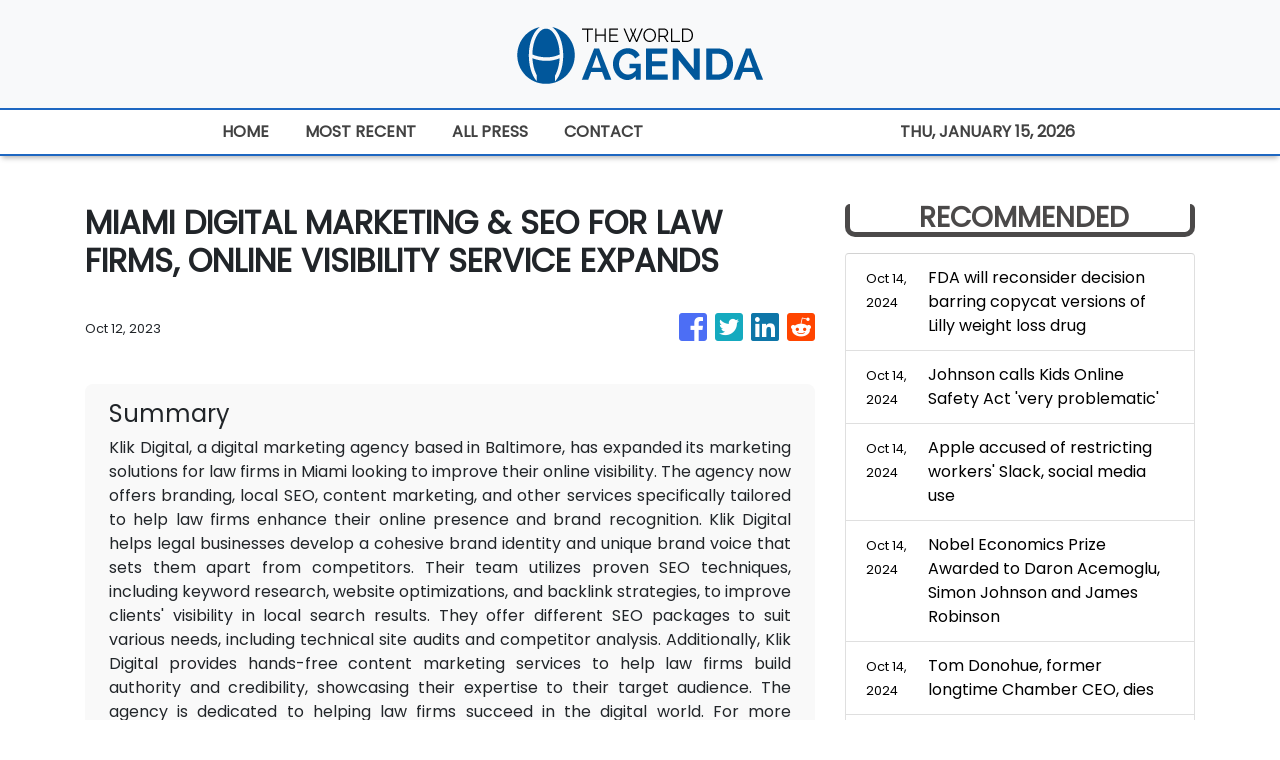

--- FILE ---
content_type: text/html; charset=utf-8
request_url: https://us-central1-vertical-news-network.cloudfunctions.net/get/fetch-include-rss
body_size: 23417
content:
[
  {
    "id": 58411158,
    "title": "Russian Oil Flows Through Western ‘Price Cap’ as Shadow Fleet Grows",
    "summary": "A report shows how Russia has largely evaded sanctions aimed at limiting its revenue from oil sales.",
    "slug": "russian-oil-flows-through-western-price-cap-as-shadow-fleet-grows",
    "link": "https://www.nytimes.com/2024/10/14/us/politics/russian-oil-price-cap-shadow-fleet.html",
    "date_published": "2024-10-14T21:41:40.000Z",
    "images": "",
    "categories": "353,577,598,1155,1157,1158,1245,1941,1962",
    "img_id": "0",
    "caption": "",
    "country": "United States",
    "source_type": "rss",
    "source": "New York Times"
  },
  {
    "id": 58486474,
    "title": "FDA will reconsider decision barring copycat versions of Lilly weight loss drug",
    "summary": "The Food and Drug Administration (FDA) said it will reconsider its decision to remove Eli Lilly’s blockbuster weight loss and diabetes drug from its official shortage list and allow compounding pharmacies to continue selling their own versions.  A federal court in Texas on Friday granted the FDA’s unopposed motion to stay litigation over the drug’s...",
    "slug": "fda-will-reconsider-decision-barring-copycat-versions-of-lilly-weight-loss-drug",
    "link": "https://thehill.com/policy/healthcare/4933064-fda-weight-loss-drug-copycat/",
    "date_published": "2024-10-14T21:24:32.000Z",
    "images": "https://thehill.com/wp-content/uploads/sites/2/2023/11/654bf4321d7969.11613537-e1705002282406.jpeg?w=900",
    "categories": "353,577,598,1155,1157,1158,1245,1941,1962",
    "img_id": "0",
    "caption": "",
    "country": "United States",
    "source_type": "rss",
    "source": "The Hill"
  },
  {
    "id": 58486478,
    "title": "Johnson calls Kids Online Safety Act 'very problematic' ",
    "summary": "House Speaker Mike Johnson (R-La.) recently revealed he likes the concept of the Kids Online Safety Act (KOSA), though the details of the Senate-passed version are “very problematic,” underscoring the uncertain future the bill faces in the lower chamber.   “I love the principle, but the details of that are very problematic,” Johnson told Punchbowl News...",
    "slug": "johnson-calls-kids-online-safety-act-very-problematic",
    "link": "https://thehill.com/policy/technology/4932971-johnson-calls-kids-online-safety-act-very-problematic/",
    "date_published": "2024-10-14T20:51:03.000Z",
    "images": "https://thehill.com/wp-content/uploads/sites/2/2024/09/johnsonmike_091824gn17_w.jpg?w=900",
    "categories": "3492,4637,1005,1432,1436,2688,3484,3493,3552,3563,3566,4645,4654,4671,4728,4743,4751,4752,4758,4771,4772,4779,4780,4794,4795,4796,4797",
    "img_id": "0",
    "caption": "",
    "country": "United States",
    "source_type": "rss",
    "source": "The Hill"
  },
  {
    "id": 58481067,
    "title": "JD Vance Mocked After Saying Goal Of U.S. Is To 'Conquer The Stars'",
    "summary": "The Ohio senator may say the destiny of the U.S. is in outer space, but many people responding to the social media post had other ideas.",
    "slug": "jd-vance-mocked-after-saying-goal-of-us-is-to-conquer-the-stars",
    "link": "https://www.huffpost.com/entry/jd-vance-conquer-the-stars_n_670d5edbe4b0c5b8c0aedeb6",
    "date_published": "2024-10-14T20:06:16.000Z",
    "images": "",
    "categories": "3492,1432,3493,3552,3563,3566",
    "img_id": "0",
    "caption": "",
    "country": "United States",
    "source_type": "rss",
    "source": "HuffPost"
  },
  {
    "id": 58473534,
    "title": "Apple accused of restricting workers' Slack, social media use",
    "summary": "The National Labor Relations Board (NLRB) filed a complaint against Apple on Thursday, accusing the iPhone maker of improperly restricting workers’ use of Slack and other social media.  The agency alleges that Apple fired an employee for advocating for workplace changes on Slack and maintained unlawful rules about acceptable uses of the platform, according to...",
    "slug": "apple-accused-of-restricting-workers-slack-social-media-use",
    "link": "https://thehill.com/policy/technology/4932687-apple-slack-labor-relations-board-complaint-restrictions-social-media/",
    "date_published": "2024-10-14T19:37:33.000Z",
    "images": "https://thehill.com/wp-content/uploads/sites/2/2024/10/Apple_Slack-.png?w=900",
    "categories": "3492,4637,1005,1432,1436,2688,3484,3493,3552,3563,3566,4645,4654,4671,4728,4743,4751,4752,4758,4771,4772,4779,4780,4794,4795,4796,4797",
    "img_id": "0",
    "caption": "",
    "country": "United States",
    "source_type": "rss",
    "source": "The Hill"
  },
  {
    "id": 58515765,
    "title": "Nobel Economics Prize Awarded to Daron Acemoglu, Simon Johnson and James Robinson",
    "summary": "Daron Acemoglu, Simon Johnson and James Robinson shared the award for their work on explaining the gaps in prosperity between nations.",
    "slug": "nobel-economics-prize-awarded-to-daron-acemoglu-simon-johnson-and-james-robinson",
    "link": "https://www.nytimes.com/2024/10/14/business/economy/nobel-economics.html",
    "date_published": "2024-10-14T17:31:19.000Z",
    "images": "https://static01.nyt.com/images/2024/10/14/multimedia/14nobelprize-economics1-bmjq/14nobelprize-economics1-bmjq-mediumSquareAt3X.jpg",
    "categories": "353,577,598,1155,1157,1158,1245,1941,1962",
    "img_id": "0",
    "caption": "",
    "country": "United States",
    "source_type": "rss",
    "source": "New York Times"
  },
  {
    "id": 58473533,
    "title": "Tom Donohue, former longtime Chamber CEO, dies",
    "summary": "Tom Donohue, who led the U.S. Chamber of Commerce for more than two decades before retiring in 2021, has died, the business lobbying giant announced Monday. The Chamber represents big business in Washington, spending more money than anyone else on federal lobbying and operating out of an ornate building opposite the White House.  When Donohue...",
    "slug": "tom-donohue-former-longtime-chamber-ceo-dies",
    "link": "https://thehill.com/lobbying/4932383-tom-donohue-former-longtime-chamber-ceo-dies/",
    "date_published": "2024-10-14T17:22:53.000Z",
    "images": "https://thehill.com/wp-content/uploads/sites/2/2024/10/AP613565772942-e1728930427218.jpg?w=900",
    "categories": "353,577,598,1155,1157,1158,1245,1941,1962",
    "img_id": "0",
    "caption": "",
    "country": "United States",
    "source_type": "rss",
    "source": "The Hill"
  },
  {
    "id": 58460321,
    "title": "Economists expect higher inflation, deficits, interest rates under Trump than Harris: Poll",
    "summary": "Economists expect higher inflation, national deficits and interest rates under former President Trump’s proposed agenda than under policies proposed by Vice President Harris, a new survey by The Wall Street Journal finds. In the survey conducted Oct. 4-8, 68 percent of respondents said they think inflation would rise faster under a second Trump term than...",
    "slug": "economists-expect-higher-inflation-deficits-interest-rates-under-trump-than-harris-poll",
    "link": "https://thehill.com/business/4932190-trump-harris-economy-survey/",
    "date_published": "2024-10-14T16:06:39.000Z",
    "images": "https://thehill.com/wp-content/uploads/sites/2/2024/10/Kamala-Harris-Donald-Trump-10.10.png?w=900",
    "categories": "353,577,598,1155,1157,1158,1245,1941,1962",
    "img_id": "0",
    "caption": "",
    "country": "United States",
    "source_type": "rss",
    "source": "The Hill"
  },
  {
    "id": 58447879,
    "title": "Bath & Body Works apologizes for candle designed with what looked like KKK hoods",
    "summary": "Bath & Body Works apologized for selling a winter-themed candle that came under scrutiny for label imagery that drew comparisons to Ku Klux Klan hoods, according to multiple reports. The candle, called “Snowed In,” includes a label image of a paper snowflake, whose side-by-side diamond shapes each have a pointed top and two holes cut out, resembling openings for a person's eyes. Bath...",
    "slug": "bath-body-works-apologizes-for-candle-designed-with-what-looked-like-kkk-hoods",
    "link": "https://thehill.com/business/4931862-bath-body-works-apologizes-candle-kkk-hood/",
    "date_published": "2024-10-14T13:07:04.000Z",
    "images": "https://thehill.com/wp-content/uploads/sites/2/2024/10/bath-bodyworks-101424ap.jpg?w=900",
    "categories": "353,577,598,1155,1157,1158,1245,1941,1962",
    "img_id": "0",
    "caption": "",
    "country": "United States",
    "source_type": "rss",
    "source": "The Hill"
  },
  {
    "id": 58515766,
    "title": "How Kamala Harris’s Economic Plan Has Been Shaped by Business Leaders",
    "summary": "The vice president has repeatedly incorporated suggestions from business executives into her economic agenda.",
    "slug": "how-kamala-harriss-economic-plan-has-been-shaped-by-business-leaders",
    "link": "https://www.nytimes.com/2024/10/14/business/harris-economic-plan-wall-street.html",
    "date_published": "2024-10-14T09:03:12.000Z",
    "images": "https://static01.nyt.com/images/2024/10/09/multimedia/DC-HARRIS-WALLSTREET-01-kpjq/DC-HARRIS-WALLSTREET-01-kpjq-mediumSquareAt3X.jpg",
    "categories": "353,577,598,1155,1157,1158,1245,1941,1962",
    "img_id": "0",
    "caption": "",
    "country": "United States",
    "source_type": "rss",
    "source": "New York Times"
  },
  {
    "id": 58370541,
    "title": "SpaceX catches Starship rocket booster on Texas launchpad",
    "summary": "SpaceX caught a rocket booster on its Texas launchpad as it returned to Earth on Sunday. The chopstick-like arms of the tower, called Mechazilla, grabbed the descending 232-foot booster after a seven-minute flight. SpaceX’s CEO, tech billionaire Elon Musk, seemed to revel in the catching of the booster, writing on the social platform X that a large “step towards making...",
    "slug": "spacex-catches-starship-rocket-booster-on-texas-launchpad",
    "link": "https://thehill.com/policy/technology/4931535-spacex-catches-starship-booster/",
    "date_published": "2024-10-14T01:07:55.000Z",
    "images": "https://thehill.com/wp-content/uploads/sites/2/2024/10/Closer-SpaceX_101324_AP_Eric-Gay.jpg?w=900",
    "categories": "3492,4637,1005,1432,1436,2688,3484,3493,3552,3563,3566,4645,4654,4671,4728,4743,4751,4752,4758,4771,4772,4779,4780,4794,4795,4796,4797",
    "img_id": "0",
    "caption": "",
    "country": "United States",
    "source_type": "rss",
    "source": "The Hill"
  },
  {
    "id": 58167752,
    "title": "How schools are tackling misinformation as false claims about hurricanes, election run wild",
    "summary": "Schools face challenges teaching children how to identify and handle misinformation without getting political, especially in recent days as false claims swirl surrounding the recent hurricanes and the upcoming election.   Some schools opt for a single, annual school-wide assembly on the subject, but others provided teachers with professional development courses so they can incorporate...",
    "slug": "how-schools-are-tackling-misinformation-as-false-claims-about-hurricanes-election-run-wild",
    "link": "https://thehill.com/homenews/education/4929114-schools-misinformation-hurricane-milton-helene-election-disinformation-conspiracy-theories/",
    "date_published": "2024-10-12T18:00:00.000Z",
    "images": "https://thehill.com/wp-content/uploads/sites/2/2024/10/misinformation_lonas_AssociatedPress.jpg?w=900",
    "categories": "3492,4637,1005,1432,1436,2688,3484,3493,3552,3563,3566,4645,4654,4671,4728,4743,4751,4752,4758,4771,4772,4779,4780,4794,4795,4796,4797",
    "img_id": "0",
    "caption": "",
    "country": "United States",
    "source_type": "rss",
    "source": "The Hill"
  },
  {
    "id": 58105570,
    "title": "Led by Believers in the City’s Future, Detroit Is on the Rebound",
    "summary": "Once the largest city in the U.S. to declare bankruptcy, this Midwestern metropolis is now thriving. But some obstacles still remain.",
    "slug": "led-by-believers-in-the-citys-future-detroit-is-on-the-rebound",
    "link": "https://www.nytimes.com/2024/10/12/business/economy/detroit-economy-rebound.html",
    "date_published": "2024-10-12T17:31:23.000Z",
    "images": "https://static01.nyt.com/images/2024/10/13/multimedia/00Detroit-Econ-lede-qlmw/00Detroit-Econ-lede-qlmw-mediumSquareAt3X.jpg",
    "categories": "353,577,598,1155,1157,1158,1245,1941,1962",
    "img_id": "0",
    "caption": "",
    "country": "United States",
    "source_type": "rss",
    "source": "New York Times"
  },
  {
    "id": 58129071,
    "title": "7-Eleven to close over 400 'underperforming' locations in North America",
    "summary": "The company cited slow sales, declining traffic, inflationary pressures, and a decrease in cigarette purchases among the reasons why some stores are closing.",
    "slug": "7eleven-to-close-over-400-underperforming-locations-in-north-america",
    "link": "https://thehill.com/business/4929426-7-eleven-closing-over-400-locations/",
    "date_published": "2024-10-12T11:25:49.000Z",
    "images": "https://thehill.com/wp-content/uploads/sites/2/2024/10/AP22070091263485-e1728732316594.jpg?w=900",
    "categories": "353,577,598,1155,1157,1158,1245,1941,1962",
    "img_id": "0",
    "caption": "",
    "country": "United States",
    "source_type": "rss",
    "source": "The Hill"
  },
  {
    "id": 58115731,
    "title": "Key disaster loan program 'quickly exhausting' funds after hurricanes",
    "summary": "Officials are warning a key federal program that provides disaster loans to businesses and homeowners is running critically low on funds in the aftermath of back-to-back hurricanes, increasing the pressure on Congress to return to Washington. The Small Business Administration (SBA) has roughly $50 million left for new disaster loans, and the agency says it...",
    "slug": "key-disaster-loan-program-quickly-exhausting-funds-after-hurricanes",
    "link": "https://thehill.com/business/budget/4929680-sba-disaster-loan-funds-low/",
    "date_published": "2024-10-12T10:00:00.000Z",
    "images": "https://thehill.com/wp-content/uploads/sites/2/2024/10/Funding-challenges_101124_AP_Mike-Stewart.png?w=900",
    "categories": "353,577,598,1155,1157,1158,1245,1941,1962",
    "img_id": "0",
    "caption": "",
    "country": "United States",
    "source_type": "rss",
    "source": "The Hill"
  },
  {
    "id": 58049672,
    "title": "Missed The Northern Lights? Here’s Where They’re Forecast To Appear Next.",
    "summary": "Don't freak out; you may be able to catch the lights again. Here's where and why.",
    "slug": "missed-the-northern-lights-heres-where-theyre-forecast-to-appear-next",
    "link": "https://www.huffpost.com/entry/northern-lights-aurora-borealis-how-to-view_n_67096907e4b0c2f4a1350bbe",
    "date_published": "2024-10-11T23:02:46.000Z",
    "images": "",
    "categories": "3492,1432,3493,3552,3563,3566",
    "img_id": "0",
    "caption": "",
    "country": "United States",
    "source_type": "rss",
    "source": "HuffPost"
  },
  {
    "id": 58042448,
    "title": "Boeing to cut 17,000 workers amid strike",
    "summary": "Boeing plans to cut 10 percent of its workforce, or about 17,000 workers, CEO Kelly Ortberg announced Friday.  The airplane maker also said that deliveries of its 777X planes will be delayed until 2026 and that it will be discontinuing production of its 767 Freighters in 2027.  “Our business is in a difficult position, and...",
    "slug": "boeing-to-cut-17000-workers-amid-strike",
    "link": "https://thehill.com/business/4929645-boeing-cuts-10-percent-workforce/",
    "date_published": "2024-10-11T22:00:14.000Z",
    "images": "https://thehill.com/wp-content/uploads/sites/2/2024/06/GettyImages-1779067641.jpg?w=900",
    "categories": "353,577,598,1155,1157,1158,1245,1941,1962",
    "img_id": "0",
    "caption": "",
    "country": "United States",
    "source_type": "rss",
    "source": "The Hill"
  },
  {
    "id": 58042449,
    "title": "IRS extends tax filing deadline for hurricane victims",
    "summary": "Victims of hurricanes Helene and Milton can expect various forms of tax relief, including an extension to file taxes and help with emergency retirement plan withdrawals, the Internal Revenue Service (IRS) told taxpayers Friday. Residents of hurricane-affected states who got extensions for their 2023 returns can now file as late as May 1, which is...",
    "slug": "irs-extends-tax-filing-deadline-for-hurricane-victims",
    "link": "https://thehill.com/business/4929375-irs-hurricane-relief-tax-help/",
    "date_published": "2024-10-11T20:25:26.000Z",
    "images": "https://thehill.com/wp-content/uploads/sites/2/2024/10/AP24282750039963-e1728577733231.jpg?w=900",
    "categories": "353,577,598,1155,1157,1158,1245,1941,1962",
    "img_id": "0",
    "caption": "",
    "country": "United States",
    "source_type": "rss",
    "source": "The Hill"
  },
  {
    "id": 58042451,
    "title": "House Democrats press tech leaders to curb hurricane misinformation  ",
    "summary": "A group of House Democrats representing areas affected by hurricanes Helene and Milton are calling on the leaders of major technology companies to do more to combat the flurry of misinformation online about the extreme weather.  In a letter sent Friday, Reps. Deborah Ross (N.C.), Kathy Castor (Fla.), Nikema Williams (Ga.) and Wiley Nickel (N.C.)...",
    "slug": "house-democrats-press-tech-leaders-to-curb-hurricane-misinformation-",
    "link": "https://thehill.com/policy/technology/4929296-hurricane-helene-milton-misinformation-disinformation/",
    "date_published": "2024-10-11T20:13:10.000Z",
    "images": "https://thehill.com/wp-content/uploads/sites/2/2024/10/HurricaneMilton_101024_KairatKassymbekovviaAP.jpg?w=900",
    "categories": "3492,4637,1005,1432,1436,2688,3484,3493,3552,3563,3566,4645,4654,4671,4728,4743,4751,4752,4758,4771,4772,4779,4780,4794,4795,4796,4797",
    "img_id": "0",
    "caption": "",
    "country": "United States",
    "source_type": "rss",
    "source": "The Hill"
  },
  {
    "id": 58029414,
    "title": "What to know about the 2025 Social Security cost-of-living adjustment",
    "summary": "The Social Security Administration this week announced a 2.5 percent cost-of-living adjustment (COLA) for this year, a more modest increase in the national retirement and benefits plan that reflects easing inflation in the economy. Last year, the increase was 3.2 percent. In 2022, the increase was 8.7 percent, and in 2021 the increase was 5.9...",
    "slug": "what-to-know-about-the-2025-social-security-costofliving-adjustment",
    "link": "https://thehill.com/business/4929177-social-security-administration-cola-increase/",
    "date_published": "2024-10-11T19:00:46.000Z",
    "images": "https://thehill.com/wp-content/uploads/sites/2/2024/08/social_security_benefits_04012024_AP_AP24092456644503.jpg?w=900",
    "categories": "353,577,598,1155,1157,1158,1245,1941,1962",
    "img_id": "0",
    "caption": "",
    "country": "United States",
    "source_type": "rss",
    "source": "The Hill"
  },
  {
    "id": 58029417,
    "title": "Trump campaign, Musk coordinated to stop hacked material on X: Report",
    "summary": "Former President Trump’s campaign worked with Elon Musk’s X to prevent links to hacked campaign materials from circulating on the social media platform last month, according to The New York Times.  After independent journalist Ken Klippenstein shared a link to the materials allegedly obtained in an Iranian hack of the Trump campaign, X suspended his account...",
    "slug": "trump-campaign-musk-coordinated-to-stop-hacked-material-on-x-report",
    "link": "https://thehill.com/policy/technology/4929125-trump-campaign-musk-coordinated-to-stop-hacked-material-on-x-report/",
    "date_published": "2024-10-11T18:55:56.000Z",
    "images": "https://thehill.com/wp-content/uploads/sites/2/2024/10/AP24249656784834-e1728048882833.jpg?w=900",
    "categories": "3492,4637,1005,1432,1436,2688,3484,3493,3552,3563,3566,4645,4654,4671,4728,4743,4751,4752,4758,4771,4772,4779,4780,4794,4795,4796,4797",
    "img_id": "0",
    "caption": "",
    "country": "United States",
    "source_type": "rss",
    "source": "The Hill"
  },
  {
    "id": 57502105,
    "title": "As Hurricanes Persist, Soaring Insurance Costs Hit Commercial Real Estate",
    "summary": "Struggling landlords and developers are seeking leeway on coverage from their lenders — mostly in vain.",
    "slug": "as-hurricanes-persist-soaring-insurance-costs-hit-commercial-real-estate",
    "link": "https://www.nytimes.com/2024/10/08/business/hurricane-commercial-real-estate-insurance.html",
    "date_published": "2024-10-11T18:17:55.000Z",
    "images": "https://static01.nyt.com/images/2024/10/07/multimedia/INSURANCE-CRE-02-hzjv/INSURANCE-CRE-02-hzjv-mediumSquareAt3X-v2.jpg",
    "categories": "353,577,598,1155,1157,1158,1245,1941,1962",
    "img_id": "0",
    "caption": "",
    "country": "United States",
    "source_type": "rss",
    "source": "New York Times"
  },
  {
    "id": 58019229,
    "title": "Trump Blames Immigrant Surge for Housing Crisis. Most Economists Disagree.",
    "summary": "The former president often implies that deportations will bring down housing costs. Reality is more complicated.",
    "slug": "trump-blames-immigrant-surge-for-housing-crisis-most-economists-disagree",
    "link": "https://www.nytimes.com/2024/10/11/business/economy/trump-housing-crisis-deportations.html",
    "date_published": "2024-10-11T18:12:27.000Z",
    "images": "https://static01.nyt.com/images/2024/10/11/multimedia/DC-IMMIGRATION-HOUSING-03-kgwv/DC-IMMIGRATION-HOUSING-03-kgwv-mediumSquareAt3X.jpg",
    "categories": "353,577,598,1155,1157,1158,1245,1941,1962",
    "img_id": "0",
    "caption": "",
    "country": "United States",
    "source_type": "rss",
    "source": "New York Times"
  },
  {
    "id": 57966721,
    "title": "How Mizzou Football Is Benefiting From State N.I.L. Laws",
    "summary": "A state law allowing high schoolers to earn from endorsements, if they commit to attending a public university in Missouri, has helped Mizzou attract blue-chip players.",
    "slug": "how-mizzou-football-is-benefiting-from-state-nil-laws",
    "link": "https://www.nytimes.com/2024/10/11/business/missouri-football-nil-law.html",
    "date_published": "2024-10-11T18:07:04.000Z",
    "images": "https://static01.nyt.com/images/2024/10/02/multimedia/00nil-missouri-gfqh/00nil-missouri-gfqh-mediumSquareAt3X.jpg",
    "categories": "353,577,598,1155,1157,1158,1245,1941,1962",
    "img_id": "0",
    "caption": "",
    "country": "United States",
    "source_type": "rss",
    "source": "New York Times"
  },
  {
    "id": 58029415,
    "title": "As Amazon tells staff to return to office, new survey says hybrid workers aren't working",
    "summary": "From January 2025, Amazon wants its workers back in the office five days a week. In early 2023, the company's CEO Andy Jassy reconsidered Amazon’s remote-first pandemic stance, stating “we should go back to being in the office together the majority of the time (at least three days per week).” Now, Jassy has released a...",
    "slug": "as-amazon-tells-staff-to-return-to-office-new-survey-says-hybrid-workers-arent-working",
    "link": "https://thehill.com/lobbying/4928869-as-amazon-tells-staff-to-return-to-office-new-survey-says-hybrid-workers-arent-working/",
    "date_published": "2024-10-11T16:15:53.000Z",
    "images": "https://thehill.com/wp-content/uploads/sites/2/2024/01/remote_work_office_getty.jpg?w=900",
    "categories": "353,577,598,1155,1157,1158,1245,1941,1962",
    "img_id": "0",
    "caption": "",
    "country": "United States",
    "source_type": "rss",
    "source": "The Hill"
  },
  {
    "id": 58016394,
    "title": "State treasurers back Harris based on her small business proposal",
    "summary": "A group of more than two dozen state treasurers backed Vice President Harris for president on Friday because of her proposal to expand tax relief for Americans starting a small business. In a letter obtained by The Hill, state treasurers from Nevada, Colorado, Oregon and several other states endorsed Harris, touting especially the part of...",
    "slug": "state-treasurers-back-harris-based-on-her-small-business-proposal",
    "link": "https://thehill.com/homenews/campaign/4928808-treasurers-back-harris-small-business/",
    "date_published": "2024-10-11T16:01:35.000Z",
    "images": "https://thehill.com/wp-content/uploads/sites/2/2024/10/Harris_101024_AP_Evelyn-Hockstein.png?w=900",
    "categories": "353,577,598,1155,1157,1158,1245,1941,1962",
    "img_id": "0",
    "caption": "",
    "country": "United States",
    "source_type": "rss",
    "source": "The Hill"
  },
  {
    "id": 58016395,
    "title": "Jamie Dimon: 'Treacherous' geopolitical conditions getting worse",
    "summary": "JPMorgan Chase CEO Jamie Dimon on Friday warned about potential risks in the future for the economy, citing the war in Ukraine and Israel's war against Hamas and Hezbollah. “There is significant human suffering, and the outcome of these situations could have far-reaching effects on both short-term economic outcomes and more importantly on the course of history,”...",
    "slug": "jamie-dimon-treacherous-geopolitical-conditions-getting-worse",
    "link": "https://thehill.com/business/4928593-jpmorgan-ceo-warns-economic-risks/",
    "date_published": "2024-10-11T14:58:09.000Z",
    "images": "https://thehill.com/wp-content/uploads/sites/2/2023/10/65294c1969baa4.55925605-e1728658561832.jpeg?w=900",
    "categories": "353,577,598,1155,1157,1158,1245,1941,1962",
    "img_id": "0",
    "caption": "",
    "country": "United States",
    "source_type": "rss",
    "source": "The Hill"
  },
  {
    "id": 58016397,
    "title": "Musk unveils long-awaited robotaxi",
    "summary": "Tesla CEO Elon Musk unveiled the electric vehicle (EV) company’s long-awaited robotaxi Thursday night, showing off a fleet of sleek self-driving cars with no steering wheels or pedals.  The Cybercab is expected to be in production before 2027 and to cost less than $30,000, Musk said at the highly choreographed \"We, Robot” event at Warner...",
    "slug": "musk-unveils-longawaited-robotaxi",
    "link": "https://thehill.com/policy/technology/4928568-musk-unveils-long-awaited-robotaxi/",
    "date_published": "2024-10-11T14:43:40.000Z",
    "images": "https://thehill.com/wp-content/uploads/sites/2/2024/09/musk_elon_08292024_AP_AP24242042810863.jpg?w=900",
    "categories": "3492,4637,1005,1432,1436,2688,3484,3493,3552,3563,3566,4645,4654,4671,4728,4743,4751,4752,4758,4771,4772,4779,4780,4794,4795,4796,4797",
    "img_id": "0",
    "caption": "",
    "country": "United States",
    "source_type": "rss",
    "source": "The Hill"
  },
  {
    "id": 58003253,
    "title": "Lawmakers press FTC chair for federal price gouging ban",
    "summary": "A group comprised predominantly of Democrats pressed Federal Trade Commission (FTC) Chair Lina Khan this week for more information on how a federal price gouging ban could help “hold bad actors accountable” in the event of major disasters such as Hurricane Helene. Sen. Elizabeth Warren (D-Mass.) and Rep. Hank Johnson (D-Ga.) led 11 lawmakers in...",
    "slug": "lawmakers-press-ftc-chair-for-federal-price-gouging-ban",
    "link": "https://thehill.com/business/4928339-lawmakers-ftc-federal-price-gouging-ban/",
    "date_published": "2024-10-11T13:03:28.000Z",
    "images": "https://thehill.com/wp-content/uploads/sites/2/2024/10/AP24019821334876-e1728651295351.jpg?w=900",
    "categories": "353,577,598,1155,1157,1158,1245,1941,1962",
    "img_id": "0",
    "caption": "",
    "country": "United States",
    "source_type": "rss",
    "source": "The Hill"
  },
  {
    "id": 57976527,
    "title": "Senators press Commerce Department to boost transparency about CHIPS Act contracts ",
    "summary": "A group of senators are urging the Commerce Department to be more transparent regarding the terms of agreements made under the CHIPS and Science Act, arguing the agency must ensure the U.S. semiconductor industry is “safe and sustainable.” In a letter Friday to Commerce Secretary Gina Raimondo, Sens. Ed Markey (D-Mass.), Elizabeth Warren (D-Mass.) and...",
    "slug": "senators-press-commerce-department-to-boost-transparency-about-chips-act-contracts",
    "link": "https://thehill.com/policy/technology/4927568-senators-urge-chips-act-contracts-transparency/",
    "date_published": "2024-10-11T09:00:00.000Z",
    "images": "https://thehill.com/wp-content/uploads/sites/2/2022/09/CA_markeyed_warrenelizabeth_getty.jpg?w=900",
    "categories": "3492,4637,1005,1432,1436,2688,3484,3493,3552,3563,3566,4645,4654,4671,4728,4743,4751,4752,4758,4771,4772,4779,4780,4794,4795,4796,4797",
    "img_id": "0",
    "caption": "",
    "country": "United States",
    "source_type": "rss",
    "source": "The Hill"
  },
  {
    "id": 57901952,
    "title": "5 things to know about the TD Bank scandal",
    "summary": "Toronto-Dominion Bank, commonly referred to as TD Bank, is facing unprecedented fines and penalties from U.S. officials after allegedly failing to stop hundreds of millions of dollars in drug money laundering.  The bank agreed to pay more than $3 billion to various U.S. agencies and limit its growth until officials say TD Bank has done...",
    "slug": "5-things-to-know-about-the-td-bank-scandal",
    "link": "https://thehill.com/business/4927394-td-bank-fines-money-laundering/",
    "date_published": "2024-10-10T21:03:42.000Z",
    "images": "https://thehill.com/wp-content/uploads/sites/2/2024/10/AP22095788205955-e1728594207740.jpg?w=900",
    "categories": "353,577,598,1155,1157,1158,1245,1941,1962",
    "img_id": "0",
    "caption": "",
    "country": "United States",
    "source_type": "rss",
    "source": "The Hill"
  },
  {
    "id": 57812399,
    "title": "Amazon Could Be Forced to Treat Drivers as Employees",
    "summary": "Amazon’s delivery system depends on third-party companies. But labor regulators have challenged that model, possibly opening the way for unionization.",
    "slug": "amazon-could-be-forced-to-treat-drivers-as-employees",
    "link": "https://www.nytimes.com/2024/10/10/business/economy/amazon-delivery-drivers-labor-nlrb.html",
    "date_published": "2024-10-10T20:00:50.000Z",
    "images": "https://static01.nyt.com/images/2024/10/09/multimedia/AMAZON-DRIVERS-03-czkb/AMAZON-DRIVERS-03-czkb-mediumSquareAt3X.jpg",
    "categories": "353,577,598,1155,1157,1158,1245,1941,1962",
    "img_id": "0",
    "caption": "",
    "country": "United States",
    "source_type": "rss",
    "source": "New York Times"
  },
  {
    "id": 57888596,
    "title": "OpenAI sees continued attempts to use AI models for election interference  ",
    "summary": "OpenAI has seen continued attempts by cybercriminals to use its artificial intelligence (AI) models for fake content aimed at interfering with this year’s elections, the ChatGPT maker said in a new report.   According to OpenAI’s report, released Wednesday, the AI developer discovered and disrupted more than 20 operations this year that tried to influence the election...",
    "slug": "openai-sees-continued-attempts-to-use-ai-models-for-election-interference",
    "link": "https://thehill.com/policy/technology/4927103-openai-misuse-elections/",
    "date_published": "2024-10-10T19:17:54.000Z",
    "images": "https://thehill.com/wp-content/uploads/sites/2/2024/05/Zoom-in-AI_052123_AP_Michael-Dwyer.jpg?w=900",
    "categories": "3492,4637,1005,1432,1436,2688,3484,3493,3552,3563,3566,4645,4654,4671,4728,4743,4751,4752,4758,4771,4772,4779,4780,4794,4795,4796,4797",
    "img_id": "0",
    "caption": "",
    "country": "United States",
    "source_type": "rss",
    "source": "The Hill"
  },
  {
    "id": 57888597,
    "title": "Microsoft unveils health care AI tools",
    "summary": "Microsoft unveiled several new artificial intelligence (AI) tools on Thursday aiming to support health care organizations through medical imaging models, health care agent services and an AI-driven workflow solution for nurses. The announcement detailed how each tool will improve workflow for busy health care professionals. The AI imaging tool, developed in collaboration with partners like Providence and Paige.ai, enables...",
    "slug": "microsoft-unveils-health-care-ai-tools",
    "link": "https://thehill.com/policy/technology/4926705-microsoft-ai-tools-health-care/",
    "date_published": "2024-10-10T18:11:54.000Z",
    "images": "https://thehill.com/wp-content/uploads/sites/2/2024/03/Cervical-cancer_032324_Photo_AdobeStock.png?w=900",
    "categories": "3492,4637,1005,1432,1436,2688,3484,3493,3552,3563,3566,4645,4654,4671,4728,4743,4751,4752,4758,4771,4772,4779,4780,4794,4795,4796,4797",
    "img_id": "0",
    "caption": "",
    "country": "United States",
    "source_type": "rss",
    "source": "The Hill"
  },
  {
    "id": 57875278,
    "title": "TD Bank to pay $3B, face growth cap over money laundering violations",
    "summary": "Toronto-Dominion Bank, commonly referred to as TD Bank, pleaded guilty Thursday to violating federal anti-money laundering and bank transparency laws, agreeing to pay more than $3 billion and limit its future growth. TD Bank, which is based in Canada, will pay billions of dollars in fines and penalties to several federal agencies, including the Federal...",
    "slug": "td-bank-to-pay-3b-face-growth-cap-over-money-laundering-violations",
    "link": "https://thehill.com/business/4926750-td-bank-fines-money-laundering/",
    "date_published": "2024-10-10T17:21:07.000Z",
    "images": "https://thehill.com/wp-content/uploads/sites/2/2023/05/TDBank_AP.jpg?w=900",
    "categories": "353,577,598,1155,1157,1158,1245,1941,1962",
    "img_id": "0",
    "caption": "",
    "country": "United States",
    "source_type": "rss",
    "source": "The Hill"
  },
  {
    "id": 57861926,
    "title": "Trump pledges to nix double taxation for Americans abroad",
    "summary": "New to the list of former President Trump’s campaign tax proposals is a plan to end double taxation for Americans living overseas. “I support ending the double taxation of overseas Americans,” Trump said in a statement shared Thursday with The Hill. Americans living abroad can have tax obligations both to the U.S. and to the...",
    "slug": "trump-pledges-to-nix-double-taxation-for-americans-abroad",
    "link": "https://thehill.com/business/4926506-trump-proposes-ending-double-taxation/",
    "date_published": "2024-10-10T15:53:20.000Z",
    "images": "https://thehill.com/wp-content/uploads/sites/2/2024/10/WL-Trump-AP-e1728567150567.jpg?w=900",
    "categories": "353,577,598,1155,1157,1158,1245,1941,1962",
    "img_id": "0",
    "caption": "",
    "country": "United States",
    "source_type": "rss",
    "source": "The Hill"
  },
  {
    "id": 57856472,
    "title": "Kari Lake’s Election-Denial Dodge At Senate Debate Is A Must-See",
    "summary": "The Republican candidate was put on the spot by Democratic rival Ruben Gallego.",
    "slug": "kari-lakes-electiondenial-dodge-at-senate-debate-is-a-mustsee",
    "link": "https://www.huffpost.com/entry/kari-lake-election-denial-dodge-ruben-gallego-debate_n_6707b998e4b047df5706d09d",
    "date_published": "2024-10-10T13:58:23.000Z",
    "images": "",
    "categories": "3492,1432,3493,3552,3563,3566",
    "img_id": "0",
    "caption": "",
    "country": "United States",
    "source_type": "rss",
    "source": "HuffPost"
  },
  {
    "id": 57848545,
    "title": "Social Security announces 2.5 percent cost-of-living adjustment for 2025",
    "summary": "Social Security recipients will see a 2.5 percent bump as part of their cost-of-living adjustment (COLA) for 2025. The increase announced on Thursday marks the smallest in years and is in line with experts’ expectations as inflation has eased some. Millions of recipients saw their biggest increase at 8.7 percent last year following decades-high inflation during...",
    "slug": "social-security-announces-25-percent-costofliving-adjustment-for-2025",
    "link": "https://thehill.com/business/4926127-2025-social-security-cost-of-living-adjustment/",
    "date_published": "2024-10-10T13:01:54.000Z",
    "images": "https://thehill.com/wp-content/uploads/sites/2/2023/06/socialsecurity_10122021_AP_AP23097051385074.jpg?w=900",
    "categories": "353,577,598,1155,1157,1158,1245,1941,1962",
    "img_id": "0",
    "caption": "",
    "country": "United States",
    "source_type": "rss",
    "source": "The Hill"
  },
  {
    "id": 57838334,
    "title": "Global Trade Grows but Remains Vulnerable to War and Geopolitics",
    "summary": "New reports from the World Trade Organization and a Washington think tank showed how robust global trade could quickly be derailed by violence.",
    "slug": "global-trade-grows-but-remains-vulnerable-to-war-and-geopolitics",
    "link": "https://www.nytimes.com/2024/10/10/business/economy/global-trade-china-taiwan-middle-east.html",
    "date_published": "2024-10-10T13:00:13.000Z",
    "images": "https://static01.nyt.com/images/2024/10/09/multimedia/DC-TRADE-01-kqhz/DC-TRADE-01-kqhz-mediumSquareAt3X.jpg",
    "categories": "353,577,598,1155,1157,1158,1245,1941,1962",
    "img_id": "0",
    "caption": "",
    "country": "United States",
    "source_type": "rss",
    "source": "New York Times"
  },
  {
    "id": 57848546,
    "title": "Annual inflation rate drops to 2.4 percent, lowest since February 2021",
    "summary": "Consumer prices rose slightly in September as the Federal Reserve prepared to cut interest rates and ease off the brakes of the U.S. economy. The consumer price index, a closely watched gauge of inflation, rose 0.2 percent in September and 2.4 percent over the previous 12 months, the Bureau of Labor Statistics announced Thursday. The...",
    "slug": "annual-inflation-rate-drops-to-24-percent-lowest-since-february-2021",
    "link": "https://thehill.com/business/4926065-annual-inflation-rate-ticks-lower-to-2-4-percent/",
    "date_published": "2024-10-10T12:33:13.000Z",
    "images": "https://thehill.com/wp-content/uploads/sites/2/2024/07/Economy-Prices_100423_AP_David-Zalubowski.jpg?w=900",
    "categories": "353,577,598,1155,1157,1158,1245,1941,1962",
    "img_id": "0",
    "caption": "",
    "country": "United States",
    "source_type": "rss",
    "source": "The Hill"
  },
  {
    "id": 57835308,
    "title": "Post-Milton gas in Florida will be a challenge: GasBuddy founder",
    "summary": "63% of gas stations in the Tampa area are out of gas, and it could be weeks before they're resupplied.",
    "slug": "postmilton-gas-in-florida-will-be-a-challenge-gasbuddy-founder",
    "link": "https://thehill.com/homenews/state-watch/4925773-hurricane-milton-gas-shortage-western-florida/",
    "date_published": "2024-10-10T10:41:59.000Z",
    "images": "https://thehill.com/wp-content/uploads/sites/2/2024/10/GettyImages-2176921951-e1728556910764.jpg?w=900",
    "categories": "353,577,598,1155,1157,1158,1245,1941,1962",
    "img_id": "0",
    "caption": "",
    "country": "United States",
    "source_type": "rss",
    "source": "The Hill"
  },
  {
    "id": 57822598,
    "title": "AI tracker charts growth in deepfakes ahead of election",
    "summary": "The German Marshall Fund has launched a tool to track deepfakes created by artificial intelligence (AI) that are targeting elections and circulating in the U.S. and across the globe. The tool comes in a historic year for elections. More than half the globe has or will hold elections in 2024, a detail that collides with...",
    "slug": "ai-tracker-charts-growth-in-deepfakes-ahead-of-election",
    "link": "https://thehill.com/policy/technology/4925027-german-marshall-fund-ai-deep-fakes/",
    "date_published": "2024-10-10T09:00:00.000Z",
    "images": "https://thehill.com/wp-content/uploads/sites/2/2024/06/AI_artificialintelligence_stock_getty_40ed59.jpg?w=900",
    "categories": "3492,4637,1005,1432,1436,2688,3484,3493,3552,3563,3566,4645,4654,4671,4728,4743,4751,4752,4758,4771,4772,4779,4780,4794,4795,4796,4797",
    "img_id": "0",
    "caption": "",
    "country": "United States",
    "source_type": "rss",
    "source": "The Hill"
  },
  {
    "id": 57757725,
    "title": "Greene takes fire for remarks about weather",
    "summary": "Rep. Marjorie Taylor Greene (R-Ga.) has again thrown herself at the center of controversy over her embrace of claims that the government and humans are “controlling” the severe weather as Hurricane Milton barrels toward Florida.   In the wake of widespread devastation from Hurricane Helene, the Georgia Republican has shared various conspiracy theories online suggesting the government is in...",
    "slug": "greene-takes-fire-for-remarks-about-weather",
    "link": "https://thehill.com/policy/technology/4925267-greene-takes-fire-for-sharing-for-remarks-about-the-weather/",
    "date_published": "2024-10-09T23:00:00.000Z",
    "images": "https://thehill.com/wp-content/uploads/sites/2/2024/07/taylorgeenemarjorie_072224jg01_w.jpg?w=900",
    "categories": "3492,4637,1005,1432,1436,2688,3484,3493,3552,3563,3566,4645,4654,4671,4728,4743,4751,4752,4758,4771,4772,4779,4780,4794,4795,4796,4797",
    "img_id": "0",
    "caption": "",
    "country": "United States",
    "source_type": "rss",
    "source": "The Hill"
  },
  {
    "id": 57744514,
    "title": "Mortgage applications drop 5.1 percent as rates rise despite Fed cuts",
    "summary": "Mortgage applications dipped earlier this month as rates have been on the rise following a strong September jobs report. Recent data from the Mortgage Bankers Association’s (MBA) Weekly Applications Survey showed mortgage applications saw a 5.1 percent drop in the first week of October. “In the wake of stronger economic data last week, including the...",
    "slug": "mortgage-applications-drop-51-percent-as-rates-risedespite-fed-cuts",
    "link": "https://thehill.com/business/4924729-mortgage-applications-drop-5-1-percent-as-rates-rise-despite-fed-cuts/",
    "date_published": "2024-10-09T20:31:37.000Z",
    "images": "https://thehill.com/wp-content/uploads/sites/2/2024/06/GettyImages-1411621662_5761de.jpg?w=900",
    "categories": "353,577,598,1155,1157,1158,1245,1941,1962",
    "img_id": "0",
    "caption": "",
    "country": "United States",
    "source_type": "rss",
    "source": "The Hill"
  },
  {
    "id": 57744515,
    "title": "FEMA has enough money to respond to Hurricanes Helene and Milton",
    "summary": "The Federal Emergency Management Agency (FEMA) is not at risk of running out of money and being unable to support survivors in the immediate aftermath of a disaster, despite misinformation that has swirled in recent days. While the agency does have some long-term funding question marks, it has enough money to address the impacts of...",
    "slug": "fema-has-enough-money-to-respond-to-hurricanes-helene-and-milton",
    "link": "https://thehill.com/policy/energy-environment/4924747-fema-disaster-relief-funding-hurricane-milton-helene-misinformation/",
    "date_published": "2024-10-09T20:14:42.000Z",
    "images": "https://thehill.com/wp-content/uploads/sites/2/2024/10/FEMA_frazin_AssociatedPress.jpg?w=900",
    "categories": "353,577,598,1155,1157,1158,1245,1941,1962",
    "img_id": "0",
    "caption": "",
    "country": "United States",
    "source_type": "rss",
    "source": "The Hill"
  },
  {
    "id": 57721457,
    "title": "Fed Officials Debated Whether a Big Rate Cut Was Smart in September",
    "summary": "Freshly released minutes from the central bank’s September meeting show that policymakers were divided on how much to cut rates.",
    "slug": "fed-officials-debated-whether-a-big-rate-cut-was-smart-in-september",
    "link": "https://www.nytimes.com/2024/10/09/business/economy/fed-meeting-september-minutes.html",
    "date_published": "2024-10-09T20:05:53.000Z",
    "images": "https://static01.nyt.com/images/2024/10/09/multimedia/DC-FED-01-tqgp/DC-FED-01-tqgp-mediumSquareAt3X.jpg",
    "categories": "353,577,598,1155,1157,1158,1245,1941,1962",
    "img_id": "0",
    "caption": "",
    "country": "United States",
    "source_type": "rss",
    "source": "New York Times"
  },
  {
    "id": 57721458,
    "title": "Boeing and Workers Dig In for a Long Fight, Despite Strike’s Cost",
    "summary": "Nearly a month into a union walkout, the aerospace giant withdrew its latest contract offer, and the two sides exchanged blame over the breakdown.",
    "slug": "boeing-and-workers-dig-in-for-a-long-fight-despite-strikes-cost",
    "link": "https://www.nytimes.com/2024/10/09/business/boeing-strike-machinists-union.html",
    "date_published": "2024-10-09T19:35:37.000Z",
    "images": "https://static01.nyt.com/images/2024/10/08/multimedia/BOEING-03-cwlp/BOEING-03-cwlp-mediumSquareAt3X.jpg",
    "categories": "353,577,598,1155,1157,1158,1245,1941,1962",
    "img_id": "0",
    "caption": "",
    "country": "United States",
    "source_type": "rss",
    "source": "New York Times"
  },
  {
    "id": 57731476,
    "title": "CVS, Cigna, UnitedHealth press for FTC Chair Khan to be removed from PBM lawsuit",
    "summary": "Cigna, UnitedHealth and CVS Caremark are calling Federal Trade Commission (FTC) Chair Lina Khan and two other commissioners to either recuse themselves, or be removed from the agency’s lawsuit against the companies and other pharmacy benefit managers (PBMs). Attorneys for UnitedHealth’s Optum Rx, Cigna and CVS Caremark said Khan, along with Commissioners Alvaro Bedoya and...",
    "slug": "cvs-cigna-unitedhealth-press-for-ftc-chair-khan-to-be-removed-from-pbm-lawsuit",
    "link": "https://thehill.com/policy/healthcare/4924741-unitedhealth-cvs-caremark-ftc-lawsuit/",
    "date_published": "2024-10-09T19:22:28.000Z",
    "images": "https://thehill.com/wp-content/uploads/sites/2/2024/05/FTC_chair-1530150886.jpg?w=900",
    "categories": "353,577,598,1155,1157,1158,1245,1941,1962",
    "img_id": "0",
    "caption": "",
    "country": "United States",
    "source_type": "rss",
    "source": "The Hill"
  },
  {
    "id": 57731477,
    "title": "Fed shrugs off downturn concerns in latest minutes",
    "summary": "Despite recent concerns among business leaders that the economy may enter a contraction some time in the next six months, U.S. central bankers see the economic outlook as fundamentally healthy. The minutes of the latest meeting by the Fed’s interest rate-setting committee show bankers to be confident in the U.S. economic situation over the current...",
    "slug": "fed-shrugs-off-downturn-concerns-in-latest-minutes",
    "link": "https://thehill.com/business/4924679-fed-shrugs-off-downturn-concerns-in-latest-minutes/",
    "date_published": "2024-10-09T19:05:32.000Z",
    "images": "https://thehill.com/wp-content/uploads/sites/2/2024/08/powell_jerome_fed_reserve_07312024_GettyImages-2164068203.jpg?w=900",
    "categories": "353,577,598,1155,1157,1158,1245,1941,1962",
    "img_id": "0",
    "caption": "",
    "country": "United States",
    "source_type": "rss",
    "source": "The Hill"
  },
  {
    "id": 57719015,
    "title": "Honda recalling 1.7M vehicles over steering concerns",
    "summary": "Honda recalled approximately 1.7 million vehicles in a Wednesday announcement, due to a defective part in the steering gearbox in various Honda and Acura models manufactured from 2022 to 2025. It said the defect can cause abnormal steering noise, increased steering effort or \"sticky\" steering. The recall impacts Honda models including the 2022-25 Civic Sedan,...",
    "slug": "honda-recalling-17m-vehicles-over-steering-concerns",
    "link": "https://thehill.com/business/4924286-honda-acura-recall-defective-steering/",
    "date_published": "2024-10-09T17:25:09.000Z",
    "images": "https://thehill.com/wp-content/uploads/sites/2/2023/01/honda_011923gn4_w.jpg?w=900",
    "categories": "353,577,598,1155,1157,1158,1245,1941,1962",
    "img_id": "0",
    "caption": "",
    "country": "United States",
    "source_type": "rss",
    "source": "The Hill"
  },
  {
    "id": 57719018,
    "title": "Musk steps up Starlink access as Hurricane Milton approaches Florida",
    "summary": "SpaceX and CEO Elon Musk ramped up the rollout of Starlink's direct-to-cell service for areas expected to be hit Wednesday by Hurricane Milton, marking the latest assistance efforts by the aerospace company. The rollout is part of a new partnership between Starlink and T-Mobile to activate its direct-to-cell satellites for emergency alerts for all phones...",
    "slug": "musk-steps-up-starlink-access-as-hurricane-milton-approaches-florida",
    "link": "https://thehill.com/policy/technology/4924119-spacex-starlink-milton-emergency-help/",
    "date_published": "2024-10-09T17:22:44.000Z",
    "images": "https://thehill.com/wp-content/uploads/sites/2/2023/09/64ff98806f0492.39674547-e1697832848225.jpeg?w=900",
    "categories": "3492,4637,1005,1432,1436,2688,3484,3493,3552,3563,3566,4645,4654,4671,4728,4743,4751,4752,4758,4771,4772,4779,4780,4794,4795,4796,4797",
    "img_id": "0",
    "caption": "",
    "country": "United States",
    "source_type": "rss",
    "source": "The Hill"
  },
  {
    "id": 57719019,
    "title": "Ocasio-Cortez promises 'brawl' if 'billionaires' force out Lina Khan",
    "summary": "Rep. Alexandria Ocasio-Cortez (D-N.Y.) vowed Wednesday there would be a “brawl” if wealthy Democratic donors attempt to force Federal Trade Commission (FTC) Chair Lina Khan out of a potential Harris administration. “Let me make this clear, since billionaires have been trying to play footsie with the ticket: Anyone goes near Lina Khan and there will...",
    "slug": "ocasiocortez-promises-brawl-if-billionaires-force-out-lina-khan",
    "link": "https://thehill.com/policy/technology/4924081-ocasio-cortez-defends-ftc-chair-khan-brawl/",
    "date_published": "2024-10-09T16:06:35.000Z",
    "images": "https://thehill.com/wp-content/uploads/sites/2/2024/08/ocasiocortezalexandria_071024gn03_w.jpg?w=900",
    "categories": "3492,4637,1005,1432,1436,2688,3484,3493,3552,3563,3566,4645,4654,4671,4728,4743,4751,4752,4758,4771,4772,4779,4780,4794,4795,4796,4797",
    "img_id": "0",
    "caption": "",
    "country": "United States",
    "source_type": "rss",
    "source": "The Hill"
  },
  {
    "id": 57719016,
    "title": "Ocasio-Cortez promises 'brawl' if 'billionaires' force out Lina Khan",
    "summary": "Rep. Alexandria Ocasio-Cortez (D-N.Y.) vowed Wednesday there would be a “brawl” if wealthy Democratic donors attempt to force Federal Trade Commission (FTC) Chair Lina Khan out of a potential Harris administration. “Let me make this clear, since billionaires have been trying to play footsie with the ticket: Anyone goes near Lina Khan and there will...",
    "slug": "ocasiocortez-promises-brawl-if-billionaires-force-out-lina-khan",
    "link": "https://thehill.com/policy/technology/4924081-ocasio-cortez-defends-ftc-chair-khan-brawl/",
    "date_published": "2024-10-09T16:06:35.000Z",
    "images": "https://thehill.com/wp-content/uploads/sites/2/2024/08/ocasiocortezalexandria_071024gn03_w.jpg?w=900",
    "categories": "353,577,598,1155,1157,1158,1245,1941,1962",
    "img_id": "0",
    "caption": "",
    "country": "United States",
    "source_type": "rss",
    "source": "The Hill"
  },
  {
    "id": 57744516,
    "title": "Sanders: Mark Cuban wrong to call for Lina Khan to be replaced",
    "summary": "Sen. Bernie Sanders (I-Vt.) publicly disagreed with Mark Cuban after he called for Federal Trade Commissioner (FTC) Chair Lina Khan to be replaced if Vice President Harris is elected president. In a post on the social platform X, Sanders said Cuban “is wrong” when he called for a new FTC chair. “Lina Khan is the...",
    "slug": "sanders-mark-cuban-wrong-to-call-for-lina-khan-to-be-replaced",
    "link": "https://thehill.com/business/4923966-sanders-defends-khan-big-tech/",
    "date_published": "2024-10-09T15:39:35.000Z",
    "images": "https://thehill.com/wp-content/uploads/sites/2/2022/08/Khan_Lina_04242021_AP22223748361200.png?w=900",
    "categories": "3492,4637,1005,1432,1436,2688,3484,3493,3552,3563,3566,4645,4654,4671,4728,4743,4751,4752,4758,4771,4772,4779,4780,4794,4795,4796,4797",
    "img_id": "0",
    "caption": "",
    "country": "United States",
    "source_type": "rss",
    "source": "The Hill"
  },
  {
    "id": 57705771,
    "title": "Sanders: Mark Cuban wrong to call for Lina Khan to be replaced",
    "summary": "Sen. Bernie Sanders (I-Vt.) publicly disagreed with Mark Cuban after he called for Federal Trade Commissioner (FTC) Chair Lina Khan to be replaced if Vice President Harris is elected president. In a post on the social platform X, Sanders said Cuban “is wrong” when he called for a new FTC chair. “Lina Khan is the...",
    "slug": "sanders-mark-cuban-wrong-to-call-for-lina-khan-to-be-replaced",
    "link": "https://thehill.com/business/4923966-sanders-defends-khan-big-tech/",
    "date_published": "2024-10-09T15:39:35.000Z",
    "images": "https://thehill.com/wp-content/uploads/sites/2/2022/08/Khan_Lina_04242021_AP22223748361200.png?w=900",
    "categories": "353,577,598,1155,1157,1158,1245,1941,1962",
    "img_id": "0",
    "caption": "",
    "country": "United States",
    "source_type": "rss",
    "source": "The Hill"
  },
  {
    "id": 57692530,
    "title": "Federal prosecutors eye asking judge to break up Google",
    "summary": "The Department of Justice (DOJ) is considering asking a federal judge to order Google to break off its search business from other portions of the company to address its illegal monopoly over online search.  In a filing late Tuesday night, federal prosecutors said they are looking at a variety of options, including structural remedies, in...",
    "slug": "federal-prosecutors-eye-asking-judge-to-break-up-google",
    "link": "https://thehill.com/policy/technology/4923666-doj-considers-google-search-breakup/",
    "date_published": "2024-10-09T13:37:20.000Z",
    "images": "https://thehill.com/wp-content/uploads/sites/2/2024/01/AP24011301383497-e1705433432612.jpg?w=900",
    "categories": "3492,4637,1005,1432,1436,2688,3484,3493,3552,3563,3566,4645,4654,4671,4728,4743,4751,4752,4758,4771,4772,4779,4780,4794,4795,4796,4797",
    "img_id": "0",
    "caption": "",
    "country": "United States",
    "source_type": "rss",
    "source": "The Hill"
  },
  {
    "id": 57692529,
    "title": "Most in new poll say economy most important issue in election; Trump gets edge",
    "summary": "Most voters in a new survey rank the economy as the most important issue ahead of the election, now less than a month away, and former President Trump has an edge over Vice President Harris on the issue. The poll, conducted by Gallup, found that 52 percent of voters say the economy has an “extremely...",
    "slug": "most-in-new-poll-say-economy-most-important-issue-in-election-trump-gets-edge",
    "link": "https://thehill.com/homenews/campaign/4923547-donald-trump-kamala-harris-2024-economy-top-issue-gallup/",
    "date_published": "2024-10-09T12:19:30.000Z",
    "images": "https://thehill.com/wp-content/uploads/sites/2/2024/10/AP24280794218153-e1728476321454.jpg?w=900",
    "categories": "353,577,598,1155,1157,1158,1245,1941,1962",
    "img_id": "0",
    "caption": "",
    "country": "United States",
    "source_type": "rss",
    "source": "The Hill"
  },
  {
    "id": 57679420,
    "title": "iPhone update allows users to text for help when there's no cell service. How it works",
    "summary": "With Hurricane Milton barreling toward Florida's Gulf Coast, many Tampa Bay area residents are fearing widespread and potentially weeks-long power outages, which could affect cellphone service, as many saw during Hurricane Helene.",
    "slug": "iphone-update-allows-users-to-text-for-help-when-theres-no-cell-service-how-it-works",
    "link": "https://thehill.com/policy/4923045-iphone-update-emergency-text-no-service-hurricane-milton/",
    "date_published": "2024-10-09T11:15:59.000Z",
    "images": "https://thehill.com/wp-content/uploads/sites/2/2024/10/AP19099522958815-e1728472418768.jpg?w=900",
    "categories": "3492,4637,1005,1432,1436,2688,3484,3493,3552,3563,3566,4645,4654,4671,4728,4743,4751,4752,4758,4771,4772,4779,4780,4794,4795,4796,4797",
    "img_id": "0",
    "caption": "",
    "country": "United States",
    "source_type": "rss",
    "source": "The Hill"
  },
  {
    "id": 57679417,
    "title": "Gas shortages loom as Floridians flee from Hurricane Milton",
    "summary": "The Sunshine State's exodus has left roughly 16% of the state's fuel stations without gas.",
    "slug": "gas-shortages-loom-as-floridians-flee-from-hurricane-milton",
    "link": "https://thehill.com/business/4922968-gas-shortages-loom-florida-hurricane-milton/",
    "date_published": "2024-10-09T11:10:53.000Z",
    "images": "https://thehill.com/wp-content/uploads/sites/2/2023/08/AP22344579970079-e1693478938899.jpg?w=900",
    "categories": "353,577,598,1155,1157,1158,1245,1941,1962",
    "img_id": "0",
    "caption": "",
    "country": "United States",
    "source_type": "rss",
    "source": "The Hill"
  },
  {
    "id": 57679419,
    "title": "Hurricanes Milton, Helene underscore potentially devastating gaps in home insurance coverage",
    "summary": "Hurricanes Milton and Helene are exposing holes in the home insurance coverage that many Americans have leaned on for a sense of security in the face of natural disasters. Milton is currently headed for Tampa Bay, where — if the hurricane’s angle of approach is particularly unlucky — the shallow, gentle slope of the continental...",
    "slug": "hurricanes-milton-helene-underscore-potentiallydevastating-gaps-in-home-insurance-coverage",
    "link": "https://thehill.com/policy/energy-environment/4923111-hurricane-milton-helene-home-insurance-gaps/",
    "date_published": "2024-10-09T10:00:00.000Z",
    "images": "https://thehill.com/wp-content/uploads/sites/2/2024/10/AP24282654823158-e1728431014753.jpg?w=900",
    "categories": "353,577,598,1155,1157,1158,1245,1941,1962",
    "img_id": "0",
    "caption": "",
    "country": "United States",
    "source_type": "rss",
    "source": "The Hill"
  },
  {
    "id": 57679418,
    "title": "Soaring debt takes back seat in Harris's, Trump's economic plans",
    "summary": "As both Vice President Harris and former President Trump continue to batter each other on the economy and inflation, political watchers say one critical piece of the conversation is missing: the nation’s climbing debt.  One of the biggest priorities the next president will have when they enter the Oval Office next year is acting on...",
    "slug": "soaring-debt-takes-back-seat-in-harriss-trumps-economic-plans",
    "link": "https://thehill.com/business/4922568-soaring-debt-takes-back-seat-in-harriss-trumps-economic-plans/",
    "date_published": "2024-10-09T10:00:00.000Z",
    "images": "https://thehill.com/wp-content/uploads/sites/2/2024/10/Donald-Trump-Kamala-Harris-10.8.png?w=900",
    "categories": "353,577,598,1155,1157,1158,1245,1941,1962",
    "img_id": "0",
    "caption": "",
    "country": "United States",
    "source_type": "rss",
    "source": "The Hill"
  },
  {
    "id": 57666290,
    "title": "Despite sunny economic data, business leaders see clouds on the horizon",
    "summary": "The September jobs report was another upside surprise for the postpandemic economy, and central bankers are projecting confidence about overall conditions, but business leaders are seeing some clouds gathering in the distance. Business sentiment surveys released this week are showing that leaders feel uncertain about where they are in the business cycle, with implications for...",
    "slug": "despite-sunny-economic-data-business-leaders-see-clouds-on-the-horizon",
    "link": "https://thehill.com/business/4922094-business-sentiment-surveys-economy/",
    "date_published": "2024-10-09T09:00:00.000Z",
    "images": "https://thehill.com/wp-content/uploads/sites/2/2024/01/65988310ec1024.07824012-e1722888187442.jpeg?w=900",
    "categories": "353,577,598,1155,1157,1158,1245,1941,1962",
    "img_id": "0",
    "caption": "",
    "country": "United States",
    "source_type": "rss",
    "source": "The Hill"
  },
  {
    "id": 57600458,
    "title": "Top court rules X can be reinstated in Brazil",
    "summary": "A top Brazilian Supreme Court justice ruled Tuesday that the social platform X can be restored in Brazil, more than a month after the high court suspended the site for failing to comply with court demands. The ruling by Justice Alexandre de Moraes, made public Tuesday, caps off a months-long feud between de Moraes and...",
    "slug": "top-court-rules-x-can-be-reinstated-in-brazil",
    "link": "https://thehill.com/policy/technology/4922918-top-court-rules-x-reinstated-brazil/",
    "date_published": "2024-10-08T22:53:42.000Z",
    "images": "https://thehill.com/wp-content/uploads/sites/2/2023/10/652cd29a4119f4.22393225-e1702494253707.jpeg?w=900",
    "categories": "3492,4637,1005,1432,1436,2688,3484,3493,3552,3563,3566,4645,4654,4671,4728,4743,4751,4752,4758,4771,4772,4779,4780,4794,4795,4796,4797",
    "img_id": "0",
    "caption": "",
    "country": "United States",
    "source_type": "rss",
    "source": "The Hill"
  },
  {
    "id": 57587147,
    "title": "Furious officials say misinformation is harming hurricane response ",
    "summary": "The aftermath of Hurricane Helene has sparked a flood of misinformation online, with federal, state and local leaders sounding the alarm that it is complicating an already difficult recovery process in the South. The false claims began shortly after Helene hit Florida, Georgia and North Carolina late last month, leaving widespread destruction and a long...",
    "slug": "furious-officials-say-misinformation-is-harming-hurricane-response",
    "link": "https://thehill.com/policy/technology/4922712-misinformation-hurricane-helene-recovery/",
    "date_published": "2024-10-08T21:26:22.000Z",
    "images": "https://thehill.com/wp-content/uploads/sites/2/2024/10/helene_aid_093024ap01_w.jpg?w=900",
    "categories": "3492,4637,1005,1432,1436,2688,3484,3493,3552,3563,3566,4645,4654,4671,4728,4743,4751,4752,4758,4771,4772,4779,4780,4794,4795,4796,4797",
    "img_id": "0",
    "caption": "",
    "country": "United States",
    "source_type": "rss",
    "source": "The Hill"
  },
  {
    "id": 57587145,
    "title": "Harris backers praise Lina Khan at tech-focused fundraiser",
    "summary": "Some Vice President Harris backers praised Federal Trade Commission (FTC) Chair Lina Khan at a tech-focused San Francisco fundraiser on Saturday headlined by former Speaker Nancy Pelosi (D-Calif.).  The reception, dubbed, “Little Tech for Harris,” was hosted by Yelp CEO Jeremy Stoppelman, Y Combinator CEO Garry Tan and the CEO of enterprise cloud company Box,...",
    "slug": "harris-backers-praise-lina-khan-at-techfocused-fundraiser",
    "link": "https://thehill.com/homenews/campaign/4922178-harris-fundraiser-tech-ftc-lina-khan/",
    "date_published": "2024-10-08T18:13:09.000Z",
    "images": "https://thehill.com/wp-content/uploads/sites/2/2023/07/khanlina1_071323gn.jpeg?w=900",
    "categories": "353,577,598,1155,1157,1158,1245,1941,1962",
    "img_id": "0",
    "caption": "",
    "country": "United States",
    "source_type": "rss",
    "source": "The Hill"
  },
  {
    "id": 57573931,
    "title": "Harris backers praise Lina Khan at tech-focused fundraiser",
    "summary": "Some Vice President Harris backers praised Federal Trade Commission (FTC) Chair Lina Khan at a tech-focused San Francisco fundraiser on Saturday headlined by former Speaker Nancy Pelosi (D-Calif.).  The reception, dubbed, “Little Tech for Harris,” was hosted by Yelp CEO Jeremy Stoppelman, Y Combinator CEO Garry Tan and the CEO of enterprise cloud company Box,...",
    "slug": "harris-backers-praise-lina-khan-at-techfocused-fundraiser",
    "link": "https://thehill.com/homenews/campaign/4922178-harris-fundraiser-tech-ftc-lina-khan/",
    "date_published": "2024-10-08T18:13:09.000Z",
    "images": "https://thehill.com/wp-content/uploads/sites/2/2023/07/khanlina1_071323gn.jpeg?w=900",
    "categories": "3492,4637,1005,1432,1436,2688,3484,3493,3552,3563,3566,4645,4654,4671,4728,4743,4751,4752,4758,4771,4772,4779,4780,4794,4795,4796,4797",
    "img_id": "0",
    "caption": "",
    "country": "United States",
    "source_type": "rss",
    "source": "The Hill"
  },
  {
    "id": 57587146,
    "title": "Judge rules Google must open Android app store to competitors",
    "summary": "A federal judge ruled Monday that Google must open the Play Store to rival third-party Android app stores.  U.S. District Judge James Donato ordered the tech giant to allow for the distribution of third-party app stores and platforms through its own Android app store for a period of three years.   The ruling marks a...",
    "slug": "judge-rules-google-must-open-android-app-store-to-competitors",
    "link": "https://thehill.com/policy/technology/4921849-judge-rules-google-must-open-android-app-store-to-competitors/",
    "date_published": "2024-10-08T16:11:14.000Z",
    "images": "https://thehill.com/wp-content/uploads/sites/2/2024/08/Zoom-In-Google_092419_AP_Jeff-Chiu.jpg?w=900",
    "categories": "353,577,598,1155,1157,1158,1245,1941,1962",
    "img_id": "0",
    "caption": "",
    "country": "United States",
    "source_type": "rss",
    "source": "The Hill"
  },
  {
    "id": 57562527,
    "title": "Judge rules Google must open Android app store to competitors",
    "summary": "A federal judge ruled Monday that Google must open the Play Store to rival third-party Android app stores.  U.S. District Judge James Donato ordered the tech giant to allow for the distribution of third-party app stores and platforms through its own Android app store for a period of three years.   The ruling marks a...",
    "slug": "judge-rules-google-must-open-android-app-store-to-competitors",
    "link": "https://thehill.com/policy/technology/4921849-judge-rules-google-must-open-android-app-store-to-competitors/",
    "date_published": "2024-10-08T16:11:14.000Z",
    "images": "https://thehill.com/wp-content/uploads/sites/2/2024/08/Zoom-In-Google_092419_AP_Jeff-Chiu.jpg?w=900",
    "categories": "3492,4637,1005,1432,1436,2688,3484,3493,3552,3563,3566,4645,4654,4671,4728,4743,4751,4752,4758,4771,4772,4779,4780,4794,4795,4796,4797",
    "img_id": "0",
    "caption": "",
    "country": "United States",
    "source_type": "rss",
    "source": "The Hill"
  },
  {
    "id": 57549699,
    "title": "States sue TikTok, alleging platform is addictive, harms kids' mental health",
    "summary": "More than a dozen states and the District of Columbia sued TikTok on Tuesday, alleging the platform exploits and harms young users while \"deceiving\" the public about these dangers. California Attorney General Rob Bonta and New York Attorney General Letitia James led the coalition of 14 attorneys general, who each filed suits in state court...",
    "slug": "states-sue-tiktok-alleging-platform-is-addictive-harms-kids-mental-health",
    "link": "https://thehill.com/policy/technology/4921576-tiktok-lawsuit-states-youth-harm/",
    "date_published": "2024-10-08T15:12:55.000Z",
    "images": "https://thehill.com/wp-content/uploads/sites/2/2024/04/GettyImages-2076694444.jpg?w=900",
    "categories": "3492,4637,1005,1432,1436,2688,3484,3493,3552,3563,3566,4645,4654,4671,4728,4743,4751,4752,4758,4771,4772,4779,4780,4794,4795,4796,4797",
    "img_id": "0",
    "caption": "",
    "country": "United States",
    "source_type": "rss",
    "source": "The Hill"
  },
  {
    "id": 57549696,
    "title": "States sue TikTok, alleging platform is addictive, harms kids' mental health",
    "summary": "More than a dozen states and the District of Columbia sued TikTok on Tuesday, alleging the platform exploits and harms young users while \"deceiving\" the public about these dangers. California Attorney General Rob Bonta and New York Attorney General Letitia James led the coalition of 14 attorneys general, who each filed suits in state court...",
    "slug": "states-sue-tiktok-alleging-platform-is-addictive-harms-kids-mental-health",
    "link": "https://thehill.com/policy/technology/4921576-tiktok-lawsuit-states-youth-harm/",
    "date_published": "2024-10-08T15:12:55.000Z",
    "images": "https://thehill.com/wp-content/uploads/sites/2/2024/04/GettyImages-2076694444.jpg?w=900",
    "categories": "353,577,598,1155,1157,1158,1245,1941,1962",
    "img_id": "0",
    "caption": "",
    "country": "United States",
    "source_type": "rss",
    "source": "The Hill"
  },
  {
    "id": 57549700,
    "title": "Musk, Tucker Carlson laugh about post discussing hypothetical Harris assassination",
    "summary": "Conservative media pundit Tucker Carlson hosted tech mogul Elon Musk for an interview on his online video show this week, a sit-down that began with the two laughing about Musk's support for former President Trump and what he says was a \"joke\" he made about assassination attempts on political figures. \"The Kamala puppet, I call...",
    "slug": "musk-tucker-carlson-laugh-about-post-discussing-hypothetical-harris-assassination",
    "link": "https://thehill.com/homenews/media/4921445-elon-musk-tucker-carlson-harris-assassination-trump/",
    "date_published": "2024-10-08T14:08:45.000Z",
    "images": "https://thehill.com/wp-content/uploads/sites/2/2023/04/AP23105452129673-e1681910381374.jpg?w=900",
    "categories": "3492,4637,1005,1432,1436,2688,3484,3493,3552,3563,3566,4645,4654,4671,4728,4743,4751,4752,4758,4771,4772,4779,4780,4794,4795,4796,4797",
    "img_id": "0",
    "caption": "",
    "country": "United States",
    "source_type": "rss",
    "source": "The Hill"
  },
  {
    "id": 57536384,
    "title": "Largest US water utility hit by cyberattack",
    "summary": "The largest water and wastewater utility company in the U.S. was hit by a cyberattack, forcing it to temporarily pause billing for its customers, the company announced Monday. American Water became informed of \"unauthorized activity\" in its computer networks and systems Thursday, the company said in a press release. The New Jersey-based company later determined...",
    "slug": "largest-us-water-utility-hit-by-cyberattack",
    "link": "https://thehill.com/policy/technology/4921292-american-water-largest-utility-company-cyberattack/",
    "date_published": "2024-10-08T13:20:55.000Z",
    "images": "https://thehill.com/wp-content/uploads/sites/2/2024/10/AP24281809304037-e1728393466642.jpg?w=900",
    "categories": "3492,4637,1005,1432,1436,2688,3484,3493,3552,3563,3566,4645,4654,4671,4728,4743,4751,4752,4758,4771,4772,4779,4780,4794,4795,4796,4797",
    "img_id": "0",
    "caption": "",
    "country": "United States",
    "source_type": "rss",
    "source": "The Hill"
  },
  {
    "id": 57536382,
    "title": "Bottom Line: Former Illinois congresswoman lobbies for grants for Prairie State city",
    "summary": "State watch The ​City of East Moline, Ill., hired former Illinois Rep. Cheri Bustos (D) at Mercury Public Affairs to lobby for grants. Bustos, a former member of the House Appropriations Committee, joined the firm after she left Congress in early 2023. The ​City of Duvall, Wash., hired CFM Strategic Communications to lobby for federal...",
    "slug": "bottom-line-former-illinois-congresswoman-lobbies-for-grants-for-prairie-state-city",
    "link": "https://thehill.com/lobbying/4919941-bottom-line-former-illinois-congresswoman-lobbies-for-grants-for-prairie-state-city/",
    "date_published": "2024-10-08T12:19:41.000Z",
    "images": "https://thehill.com/wp-content/uploads/sites/2/2023/01/kstreet_013023gn3_w.jpg?w=900",
    "categories": "353,577,598,1155,1157,1158,1245,1941,1962",
    "img_id": "0",
    "caption": "",
    "country": "United States",
    "source_type": "rss",
    "source": "The Hill"
  },
  {
    "id": 57536383,
    "title": "Banking, retail groups most effective on policy in 2024: Survey",
    "summary": "The perceived effectiveness of trade associations ticked up in 2024 following two consecutive years of decline, according to an APCO survey released Tuesday. The financial services industry and retail and general business groups were ranked the most effective in achieving their policy aims this year amid an ongoing battle between the two over “swipe fees,\"...",
    "slug": "banking-retail-groups-most-effective-on-policy-in-2024-survey",
    "link": "https://thehill.com/lobbying/4920167-banking-retail-groups-most-effective-on-policy-in-2024-survey/",
    "date_published": "2024-10-08T12:19:22.000Z",
    "images": "https://thehill.com/wp-content/uploads/sites/2/2023/08/credit-cards_080123mm-adobe-stock_interest-rates.png?w=900",
    "categories": "353,577,598,1155,1157,1158,1245,1941,1962",
    "img_id": "0",
    "caption": "",
    "country": "United States",
    "source_type": "rss",
    "source": "The Hill"
  },
  {
    "id": 57428921,
    "title": "Human Life Expectancy Nearing Maximum Limit, Researchers Say",
    "summary": "Research now suggests that advances in medical technology and genetic research are not translating into marked jumps in lifespan overall.",
    "slug": "human-life-expectancy-nearing-maximum-limit-researchers-say",
    "link": "https://www.huffpost.com/entry/bc-med-life-expectancy_n_670455e7e4b0b12bd23f6916",
    "date_published": "2024-10-07T21:50:39.000Z",
    "images": "",
    "categories": "3492,1432,3493,3552,3563,3566",
    "img_id": "0",
    "caption": "",
    "country": "United States",
    "source_type": "rss",
    "source": "HuffPost"
  },
  {
    "id": 57434296,
    "title": "Musk to make more Pennsylvania appearances ahead of election",
    "summary": "Billionaire tech mogul Elon Musk plans to make more appearances in Pennsylvania to boost former President Trump’s campaign in the final four weeks before the election.  Musk’s appearances in the crucial battleground state will be backed by America PAC, the pro-Trump super PAC the billionaire helped found, a source familiar with the PAC’s efforts confirmed...",
    "slug": "musk-to-make-more-pennsylvania-appearances-ahead-of-election",
    "link": "https://thehill.com/policy/technology/4920527-musk-to-make-more-pennsylvania-appearances-ahead-of-election/",
    "date_published": "2024-10-07T21:38:31.000Z",
    "images": "https://thehill.com/wp-content/uploads/sites/2/2024/10/AP24249656784834-e1728048882833.jpg?w=900",
    "categories": "3492,4637,1005,1432,1436,2688,3484,3493,3552,3563,3566,4645,4654,4671,4728,4743,4751,4752,4758,4771,4772,4779,4780,4794,4795,4796,4797",
    "img_id": "0",
    "caption": "",
    "country": "United States",
    "source_type": "rss",
    "source": "The Hill"
  },
  {
    "id": 57434291,
    "title": "Taylor Swift is now the world's richest female musician with $1.6 billion: Forbes",
    "summary": "It's time to write Taylor Swift's name atop the list of the world's wealthiest female music artists — the \"Shake it Off\" singer is now in the No. 1 spot, according to Forbes. The business magazine estimated in an update this week that Swift's net worth comes in at $1.6 billion. The staggering figure surpassed the amount...",
    "slug": "taylor-swift-is-now-the-worlds-richest-female-musician-with-16-billion-forbes",
    "link": "https://thehill.com/blogs/in-the-know/4920510-taylor-swift-richest-rihanna-jay-z-forbes/",
    "date_published": "2024-10-07T21:28:15.000Z",
    "images": "https://thehill.com/wp-content/uploads/sites/2/2024/09/Swift-Misinfo_091324_AP_Charles-Sykes.png?w=900",
    "categories": "353,577,598,1155,1157,1158,1245,1941,1962",
    "img_id": "0",
    "caption": "",
    "country": "United States",
    "source_type": "rss",
    "source": "The Hill"
  },
  {
    "id": 57434297,
    "title": "'Call Her Daddy’ podcast jumps into the political ring  ",
    "summary": "Alex Cooper’s ultra-popular podcast, “Call Her Daddy,” usually features Hollywood celebrities, social media influencers or even therapists to discuss all things friendship, romance and mental health for millions of listeners each week.   This week, Cooper sat down with a not-so-typical guest: Vice President Harris.   “Call Her Daddy” is the top-listened-to podcast among women, according to...",
    "slug": "call-her-daddy-podcast-jumps-into-the-political-ring",
    "link": "https://thehill.com/policy/technology/4920336-call-her-daddy-kamala-harris-alex-cooper-interview/",
    "date_published": "2024-10-07T20:59:35.000Z",
    "images": "https://thehill.com/wp-content/uploads/sites/2/2024/10/daddy_nazzaro_AssociatedPress.jpg?w=900",
    "categories": "3492,4637,1005,1432,1436,2688,3484,3493,3552,3563,3566,4645,4654,4671,4728,4743,4751,4752,4758,4771,4772,4779,4780,4794,4795,4796,4797",
    "img_id": "0",
    "caption": "",
    "country": "United States",
    "source_type": "rss",
    "source": "The Hill"
  },
  {
    "id": 57434292,
    "title": "'Call Her Daddy’ podcast jumps into the political ring  ",
    "summary": "Alex Cooper’s ultra-popular podcast, “Call Her Daddy,” usually features Hollywood celebrities, social media influencers or even therapists to discuss all things friendship, romance and mental health for millions of listeners each week.   This week, Cooper sat down with a not-so-typical guest: Vice President Harris.   “Call Her Daddy” is the top-listened-to podcast among women, according to...",
    "slug": "call-her-daddy-podcast-jumps-into-the-political-ring",
    "link": "https://thehill.com/policy/technology/4920336-call-her-daddy-kamala-harris-alex-cooper-interview/",
    "date_published": "2024-10-07T20:59:35.000Z",
    "images": "https://thehill.com/wp-content/uploads/sites/2/2024/10/daddy_nazzaro_AssociatedPress.jpg?w=900",
    "categories": "353,577,598,1155,1157,1158,1245,1941,1962",
    "img_id": "0",
    "caption": "",
    "country": "United States",
    "source_type": "rss",
    "source": "The Hill"
  },
  {
    "id": 57434298,
    "title": "FTC antitrust case against Amazon moves forward, several state claims dismissed",
    "summary": "The Federal Trade Commission’s (FTC) antitrust case against Amazon will move forward, but several state claims against the e-commerce giant were dismissed, according to a newly unsealed ruling.  In a ruling filed last week under seal, U.S. District Judge John Chun dismissed claims brought by Pennsylvania, New Jersey, Oklahoma and Maryland. However, Chun denied Amazon’s...",
    "slug": "ftc-antitrust-case-against-amazon-moves-forward-several-state-claims-dismissed",
    "link": "https://thehill.com/policy/technology/4920232-ftc-amazon-antitrust-case-state-claims/",
    "date_published": "2024-10-07T20:17:13.000Z",
    "images": "https://thehill.com/wp-content/uploads/sites/2/2023/11/Amazon_Warehouse_061623_APMichaelSohn.jpg?w=900",
    "categories": "3492,4637,1005,1432,1436,2688,3484,3493,3552,3563,3566,4645,4654,4671,4728,4743,4751,4752,4758,4771,4772,4779,4780,4794,4795,4796,4797",
    "img_id": "0",
    "caption": "",
    "country": "United States",
    "source_type": "rss",
    "source": "The Hill"
  },
  {
    "id": 57434293,
    "title": "FTC antitrust case against Amazon moves forward, several state claims dismissed",
    "summary": "The Federal Trade Commission’s (FTC) antitrust case against Amazon will move forward, but several state claims against the e-commerce giant were dismissed, according to a newly unsealed ruling.  In a ruling filed last week under seal, U.S. District Judge John Chun dismissed claims brought by Pennsylvania, New Jersey, Oklahoma and Maryland. However, Chun denied Amazon’s...",
    "slug": "ftc-antitrust-case-against-amazon-moves-forward-several-state-claims-dismissed",
    "link": "https://thehill.com/policy/technology/4920232-ftc-amazon-antitrust-case-state-claims/",
    "date_published": "2024-10-07T20:17:13.000Z",
    "images": "https://thehill.com/wp-content/uploads/sites/2/2023/11/Amazon_Warehouse_061623_APMichaelSohn.jpg?w=900",
    "categories": "353,577,598,1155,1157,1158,1245,1941,1962",
    "img_id": "0",
    "caption": "",
    "country": "United States",
    "source_type": "rss",
    "source": "The Hill"
  },
  {
    "id": 57434294,
    "title": "Benefits of Trump tax plans skewed toward wealthy: Analysis",
    "summary": "A new analysis of tax proposals put forward by former President Trump has found they would amount to tax cuts for the wealthiest Americans and tax increases for the majority of households. The wealthiest 1 percent would see an average tax decrease of more than $36,000 while the bulk of lower quintiles of the population...",
    "slug": "benefits-of-trump-tax-plans-skewed-toward-wealthy-analysis",
    "link": "https://thehill.com/business/4920190-trump-tax-proposals-wealthy-tax-cuts/",
    "date_published": "2024-10-07T20:04:27.000Z",
    "images": "https://thehill.com/wp-content/uploads/sites/2/2024/10/AP24277738970368-e1728040284972.jpg?w=900",
    "categories": "353,577,598,1155,1157,1158,1245,1941,1962",
    "img_id": "0",
    "caption": "",
    "country": "United States",
    "source_type": "rss",
    "source": "The Hill"
  },
  {
    "id": 57428922,
    "title": "Miami Meteorologist Gets Emotional Talking About Hurricane Milton, Climate Change",
    "summary": "\"I don’t need to tell you — global warming, climate change leading to this,\" John Morales said upon learning Milton had intensified to a Category 5 storm.",
    "slug": "miami-meteorologist-gets-emotional-talking-about-hurricane-milton-climate-change",
    "link": "https://www.huffpost.com/entry/miami-meteorologist-hurricane-milton-climate-change_n_670431ffe4b0924ce9db16b0",
    "date_published": "2024-10-07T20:01:03.000Z",
    "images": "",
    "categories": "3492,1432,3493,3552,3563,3566",
    "img_id": "0",
    "caption": "",
    "country": "United States",
    "source_type": "rss",
    "source": "HuffPost"
  },
  {
    "id": 57376292,
    "title": "E.V. Tax Credits Are a Plus, but Flaws Remain, Study Finds",
    "summary": "The Inflation Reduction Act was a compromise between competing priorities. Evaluating the law on the effectiveness of the $7,500 tax credit for E.V.s is tricky.",
    "slug": "ev-tax-credits-are-a-plus-but-flaws-remain-study-finds",
    "link": "https://www.nytimes.com/2024/10/07/business/economy/electric-vehicle-tax-credits-study.html",
    "date_published": "2024-10-07T19:57:28.000Z",
    "images": "https://static01.nyt.com/images/2024/10/06/multimedia/00ev-credits-1-ptqf/00ev-credits-1-ptqf-mediumSquareAt3X.jpg",
    "categories": "353,577,598,1155,1157,1158,1245,1941,1962",
    "img_id": "0",
    "caption": "",
    "country": "United States",
    "source_type": "rss",
    "source": "New York Times"
  },
  {
    "id": 57421119,
    "title": "US hits Hamas funding network with sanctions on attack anniversary",
    "summary": "The Treasury Department announced Monday, the anniversary of Hamas's Oct. 7 attack on Israel, it would be sanctioning part of the Palestinian militant group’s funding network. The Treasury said its Office of Foreign Assets Control had designated three individuals, “one sham charity” and one Hamas-controlled financial institution in Gaza. A long-standing Hamas supporter and nine...",
    "slug": "us-hits-hamas-funding-network-with-sanctions-on-attack-anniversary",
    "link": "https://thehill.com/homenews/administration/4920037-us-hamas-sanctions-oct-7-attack-anniversary/",
    "date_published": "2024-10-07T19:03:11.000Z",
    "images": "https://thehill.com/wp-content/uploads/sites/2/2024/08/yellenjanet_070924gn03_w.jpg?w=900",
    "categories": "353,577,598,1155,1157,1158,1245,1941,1962",
    "img_id": "0",
    "caption": "",
    "country": "United States",
    "source_type": "rss",
    "source": "The Hill"
  },
  {
    "id": 57421123,
    "title": "Deloitte takes fire from Trump-Vance allies over leaked employee messages",
    "summary": "Deloitte has come under fire from close allies of former President Trump and Sen. JD Vance (R-Ohio) after one of its employees shared private conversations with Vance from 2020 in which the vice presidential candidate criticized Trump.  Donald Trump Jr., who identified the individual as Deloitte employee Kevin Gallagher, suggested that Republicans reevaluate the government’s nearly...",
    "slug": "deloitte-takes-fire-from-trumpvance-allies-over-leaked-employee-messages",
    "link": "https://thehill.com/business/4919910-deloitte-employee-trump-criticism/",
    "date_published": "2024-10-07T18:32:15.000Z",
    "images": "https://thehill.com/wp-content/uploads/sites/2/2024/09/AP24265790567236-e1727124874929.jpg?w=900",
    "categories": "3492,4637,1005,1432,1436,2688,3484,3493,3552,3563,3566,4645,4654,4671,4728,4743,4751,4752,4758,4771,4772,4779,4780,4794,4795,4796,4797",
    "img_id": "0",
    "caption": "",
    "country": "United States",
    "source_type": "rss",
    "source": "The Hill"
  },
  {
    "id": 57421120,
    "title": "Deloitte takes fire from Trump-Vance allies over leaked employee messages",
    "summary": "Deloitte has come under fire from close allies of former President Trump and Sen. JD Vance (R-Ohio) after one of its employees shared private conversations with Vance from 2020 in which the vice presidential candidate criticized Trump.  Donald Trump Jr., who identified the individual as Deloitte employee Kevin Gallagher, suggested that Republicans reevaluate the government’s nearly...",
    "slug": "deloitte-takes-fire-from-trumpvance-allies-over-leaked-employee-messages",
    "link": "https://thehill.com/business/4919910-deloitte-employee-trump-criticism/",
    "date_published": "2024-10-07T18:32:15.000Z",
    "images": "https://thehill.com/wp-content/uploads/sites/2/2024/09/AP24265790567236-e1727124874929.jpg?w=900",
    "categories": "353,577,598,1155,1157,1158,1245,1941,1962",
    "img_id": "0",
    "caption": "",
    "country": "United States",
    "source_type": "rss",
    "source": "The Hill"
  },
  {
    "id": 57376293,
    "title": "Trump’s Plans Could Increase National Debt Twice as Much as Harris’s Proposal",
    "summary": "A new analysis finds that Vice President Kamala Harris and former President Donald J. Trump’s plans would both add to the deficit, but Mr. Trump’s proposals could create a fiscal hole twice as big.",
    "slug": "trumps-plans-could-increase-national-debt-twice-as-much-as-harriss-proposal",
    "link": "https://www.nytimes.com/2024/10/07/us/politics/trump-economic-plans-debt-costs.html",
    "date_published": "2024-10-07T18:02:31.000Z",
    "images": "https://static01.nyt.com/images/2024/10/04/multimedia/DC-TRUMPHARRIS-DEBT-01-plzk/DC-TRUMPHARRIS-DEBT-01-plzk-mediumSquareAt3X.jpg",
    "categories": "353,577,598,1155,1157,1158,1245,1941,1962",
    "img_id": "0",
    "caption": "",
    "country": "United States",
    "source_type": "rss",
    "source": "New York Times"
  },
  {
    "id": 57395328,
    "title": "Trump agenda would add twice as much to national debt as Harris's: Budget group",
    "summary": "A new estimate finds that former President Trump’s tax and spending plans could add twice as much to the national debt as those brought by Vice President Harris, amounting to more than $7 trillion over the next decade. The rough analysis released by the Committee for a Responsible Federal Budget (CRFB) on Monday estimated the...",
    "slug": "trump-agenda-would-add-twice-as-much-to-national-debt-as-harriss-budget-group",
    "link": "https://thehill.com/homenews/4919570-trumps-tax-plans-add-7-trillion-to-national-debt/",
    "date_published": "2024-10-07T16:00:08.000Z",
    "images": "https://thehill.com/wp-content/uploads/sites/2/2024/10/Harris-Trump-10.01.png?w=900",
    "categories": "353,577,598,1155,1157,1158,1245,1941,1962",
    "img_id": "0",
    "caption": "",
    "country": "United States",
    "source_type": "rss",
    "source": "The Hill"
  },
  {
    "id": 57395329,
    "title": "Democrats accuse food, beverage companies of ‘profiteering’ through ‘shrinkflation’",
    "summary": "Two Democratic lawmakers have sent a letter to some of the country’s biggest food and beverage companies arguing they are “profiteering” through “shrinkflation,” the practice of reducing product size while keeping prices the same or increasing them, and \"dodging taxes.\" Sen. Elizabeth Warren (D-Mass.) and Rep. Madeleine Dean (D-Pa.) wrote a letter to the CEOs...",
    "slug": "democrats-accuse-food-beverage-companies-of-profiteering-through-shrinkflation",
    "link": "https://thehill.com/business/4919518-democratic-lawmakers-food-beverage-companies-shrinkflation/",
    "date_published": "2024-10-07T15:37:42.000Z",
    "images": "https://thehill.com/wp-content/uploads/sites/2/2022/04/06446d81694f402d8fd19c9b46388c83-e1728315232657.jpg?w=900",
    "categories": "353,577,598,1155,1157,1158,1245,1941,1962",
    "img_id": "0",
    "caption": "",
    "country": "United States",
    "source_type": "rss",
    "source": "The Hill"
  },
  {
    "id": 57386045,
    "title": "Supreme Court won’t take up challenge to Jack Smith’s Trump Twitter data access",
    "summary": "The Supreme Court on Monday declined to take up a challenge by social platform X, formerly known as Twitter, to court rulings that forced the platform to turn over data on former President Trump’s account to special counsel Jack Smith.  Early last year, Smith obtained a secret warrant for Trump’s account on X, where Trump...",
    "slug": "supreme-court-wont-take-up-challenge-to-jack-smiths-trump-twitter-data-access",
    "link": "https://thehill.com/regulation/court-battles/4919240-supreme-court-jack-smith-trump-twitter/",
    "date_published": "2024-10-07T13:47:01.000Z",
    "images": "https://thehill.com/wp-content/uploads/sites/2/2024/10/scotus_062524gn11_w.jpg?w=900",
    "categories": "3492,4637,1005,1432,1436,2688,3484,3493,3552,3563,3566,4645,4654,4671,4728,4743,4751,4752,4758,4771,4772,4779,4780,4794,4795,4796,4797",
    "img_id": "0",
    "caption": "",
    "country": "United States",
    "source_type": "rss",
    "source": "The Hill"
  },
  {
    "id": 57386039,
    "title": "Nominations open for The Hill’s Top Lobbyists 2024",
    "summary": "The Hill is now accepting nominations for the annual Top Lobbyists list! Slated to be released in early December, the list highlights the most impactful lobbyists at firms, companies, trade associations and advocacy groups. Please submit nominations using this form. Email nominations will not be accepted. Nominations should include the lobbyist's name, email address and...",
    "slug": "nominations-open-for-the-hills-top-lobbyists-2024",
    "link": "https://thehill.com/lobbying/4916244-nominations-open-for-the-hills-top-lobbyists-2024/",
    "date_published": "2024-10-07T10:00:00.000Z",
    "images": "https://thehill.com/wp-content/uploads/sites/2/2023/01/kstreet_013023gn3_w.jpg?w=900",
    "categories": "353,577,598,1155,1157,1158,1245,1941,1962",
    "img_id": "0",
    "caption": "",
    "country": "United States",
    "source_type": "rss",
    "source": "The Hill"
  },
  {
    "id": 57331446,
    "title": "Automation takes center stage in port negotiations",
    "summary": "Dockworkers and longshoremen with the International Longshoremen's Association (ILA) are underscoring a fear being felt across various industries: Will robots replace them at their jobs?   The ILA's three-day strike and ongoing labor negotiations have brought the fight against automation technology back into the spotlight, though it remains unclear whether the union will be able...",
    "slug": "automation-takes-center-stage-in-port-negotiations",
    "link": "https://thehill.com/policy/technology/4914074-union-port-strike-automation-fears/",
    "date_published": "2024-10-06T18:00:00.000Z",
    "images": "https://thehill.com/wp-content/uploads/sites/2/2024/10/port_strike_balitmore_100224gn16_w.jpg?w=900",
    "categories": "3492,4637,1005,1432,1436,2688,3484,3493,3552,3563,3566,4645,4654,4671,4728,4743,4751,4752,4758,4771,4772,4779,4780,4794,4795,4796,4797",
    "img_id": "0",
    "caption": "",
    "country": "United States",
    "source_type": "rss",
    "source": "The Hill"
  },
  {
    "id": 57331444,
    "title": "Automation takes center stage in port negotiations",
    "summary": "Dockworkers and longshoremen with the International Longshoremen's Association (ILA) are underscoring a fear being felt across various industries: Will robots replace them at their jobs?   The ILA's three-day strike and ongoing labor negotiations have brought the fight against automation technology back into the spotlight, though it remains unclear whether the union will be able...",
    "slug": "automation-takes-center-stage-in-port-negotiations",
    "link": "https://thehill.com/policy/technology/4914074-union-port-strike-automation-fears/",
    "date_published": "2024-10-06T18:00:00.000Z",
    "images": "https://thehill.com/wp-content/uploads/sites/2/2024/10/port_strike_balitmore_100224gn16_w.jpg?w=900",
    "categories": "353,577,598,1155,1157,1158,1245,1941,1962",
    "img_id": "0",
    "caption": "",
    "country": "United States",
    "source_type": "rss",
    "source": "The Hill"
  },
  {
    "id": 57057897,
    "title": "Ports Rush to Reopen After Dockworker Strike Is Suspended",
    "summary": "Days after tens of thousands of longshoremen along the East and Gulf Coasts walked out, their union and their bosses reached a tentative agreement on wages.",
    "slug": "ports-rush-to-reopen-after-dockworker-strike-is-suspended",
    "link": "https://www.nytimes.com/2024/10/04/business/economy/dockworkers-strike-ports-reopen.html",
    "date_published": "2024-10-06T17:51:10.000Z",
    "images": "https://static01.nyt.com/images/2024/10/04/multimedia/PORT-NEXT-03-wflk/PORT-NEXT-03-wflk-mediumSquareAt3X.jpg",
    "categories": "353,577,598,1155,1157,1158,1245,1941,1962",
    "img_id": "0",
    "caption": "",
    "country": "United States",
    "source_type": "rss",
    "source": "New York Times"
  },
  {
    "id": 57183051,
    "title": "Dolly Parton, Walmart announce millions in donations to Helene victims",
    "summary": "East Tennessee's own Dolly Parton is expected to offer her assistance to help with the flood recovery efforts in Newport.",
    "slug": "dolly-parton-walmart-announce-millions-in-donations-to-helene-victims",
    "link": "https://thehill.com/blogs/in-the-know/4916795-dolly-parton-walmart-millions-hurricane-helene-relief-donations/",
    "date_published": "2024-10-05T16:17:27.000Z",
    "images": "https://thehill.com/wp-content/uploads/sites/2/2024/10/AP24240792471948-e1728144545181.jpg?w=900",
    "categories": "353,577,598,1155,1157,1158,1245,1941,1962",
    "img_id": "0",
    "caption": "",
    "country": "United States",
    "source_type": "rss",
    "source": "The Hill"
  },
  {
    "id": 57170058,
    "title": "Pelosi, tech executives to hold fundraiser for Harris campaign",
    "summary": "Former Speaker Nancy Pelosi (D-Calif.) will join tech executives Saturday to hold a fundraiser for Vice President Harris, a source familiar with the matter confirmed to The Hill. The reception will be hosted by Y Combinator CEO Garry Tan, Yelp CEO Jeremy Stoppelman and Aaron Levie, the CEO of enterprise cloud company Box, in San...",
    "slug": "pelosi-tech-executives-to-hold-fundraiser-for-harris-campaign",
    "link": "https://thehill.com/homenews/campaign/4917527-nancy-pelosi-kamala-harris-tech-executives-california-fundraiser/",
    "date_published": "2024-10-05T15:57:23.000Z",
    "images": "https://thehill.com/wp-content/uploads/sites/2/2024/10/Nancy-Pelosi-Kamala-Harris-10.05.png?w=900",
    "categories": "3492,4637,1005,1432,1436,2688,3484,3493,3552,3563,3566,4645,4654,4671,4728,4743,4751,4752,4758,4771,4772,4779,4780,4794,4795,4796,4797",
    "img_id": "0",
    "caption": "",
    "country": "United States",
    "source_type": "rss",
    "source": "The Hill"
  },
  {
    "id": 57102368,
    "title": "Boeing to resume union negotiation talks on Monday",
    "summary": "Boeing will return to the bargaining table with striking union workers on Monday after weeks of deadlock, the union announced Friday. Since September, around 33,000 machinists have gone on strike from the company’s West Coast factories with grievances over pay, pension and annual bonuses. Boeing CEO Kelly Ortberg sent an internal email Friday sharing that...",
    "slug": "boeing-to-resume-union-negotiation-talks-on-monday",
    "link": "https://thehill.com/business/4917216-boeing-strike-union-talks/",
    "date_published": "2024-10-05T02:51:54.000Z",
    "images": "https://thehill.com/wp-content/uploads/sites/2/2024/06/GettyImages-1779067641.jpg?w=900",
    "categories": "353,577,598,1155,1157,1158,1245,1941,1962",
    "img_id": "0",
    "caption": "",
    "country": "United States",
    "source_type": "rss",
    "source": "The Hill"
  },
  {
    "id": 57066902,
    "title": "Buttigieg dismisses Musk's Helene federal response claims",
    "summary": "Department of Transportation Secretary Pete Buttigieg called out tech giant Elon Musk on Friday for making false claims about the federal government blocking flights with deliveries for Hurricane Helene victims. Musk posted a screenshot of a conversation with a person who said the air space had been “shut down” and that the Federal Aviation Administration...",
    "slug": "buttigieg-dismisses-musks-helene-federal-response-claims",
    "link": "https://thehill.com/policy/technology/4916893-pete-buttigieg-elon-musk-hurricane/",
    "date_published": "2024-10-04T21:28:50.000Z",
    "images": "https://thehill.com/wp-content/uploads/sites/2/2024/08/buttigiegpete_062724jg07_w.jpg?w=900",
    "categories": "3492,4637,1005,1432,1436,2688,3484,3493,3552,3563,3566,4645,4654,4671,4728,4743,4751,4752,4758,4771,4772,4779,4780,4794,4795,4796,4797",
    "img_id": "0",
    "caption": "",
    "country": "United States",
    "source_type": "rss",
    "source": "The Hill"
  },
  {
    "id": 57066900,
    "title": "Strong jobs report, port strike deal bolster Harris",
    "summary": "A much better-than-expected jobs report released just hours after the quick suspension of a longshoreman's strike is giving a boost and some relief to Vice President Harris's campaign.   The port strike had threatened to bottle up the economy and was the most politically threatening of a trio of recent challenges faced by Harris and the White...",
    "slug": "strong-jobs-report-port-strike-deal-bolster-harris",
    "link": "https://thehill.com/business/4916653-jobs-report-boosts-harris-campaign/",
    "date_published": "2024-10-04T20:51:52.000Z",
    "images": "https://thehill.com/wp-content/uploads/sites/2/2024/10/harriskamala_100324ap01_w.jpg?w=900",
    "categories": "353,577,598,1155,1157,1158,1245,1941,1962",
    "img_id": "0",
    "caption": "",
    "country": "United States",
    "source_type": "rss",
    "source": "The Hill"
  }
]